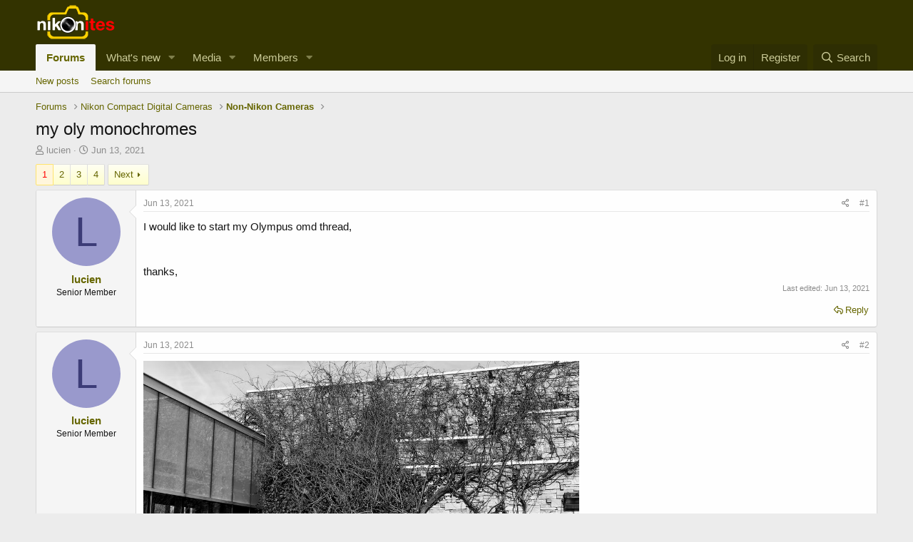

--- FILE ---
content_type: text/css; charset=utf-8
request_url: https://nikonites.com/forum/css.php?css=public%3Aeditor.less%2Cpublic%3Alightbox.less%2Cpublic%3Amessage.less%2Cpublic%3Ashare_controls.less%2Cpublic%3Aextra.less&s=2&l=1&d=1689790848&k=06b0950e7e1f5a583dd53d91d1737bb774a00aaa
body_size: 27551
content:
@charset "UTF-8";

/********* public:editor.less ********/
/***** froala.less *****/
/***** variables.less *****/
/***** mixins.less *****/
.fr-clearfix::after {
  clear: both;
  display: block;
  content: "";
  height: 0;
}
.fr-clearfix::after {
  clear: both;
  display: block;
  content: "";
  height: 0;
}
.fr-hide-by-clipping {
  position: absolute;
  width: 1px;
  height: 1px;
  padding: 0;
  margin: -1px;
  overflow: hidden;
  clip: rect(0, 0, 0, 0);
  border: 0;
}
.fr-hide-by-clipping {
  position: absolute;
  width: 1px;
  height: 1px;
  padding: 0;
  margin: -1px;
  overflow: hidden;
  clip: rect(0, 0, 0, 0);
  border: 0;
}
/***** core/element.less *****/
.fr-element,
.fr-element:focus {
  outline: 0 solid transparent;
}
.fr-view.fr-element-scroll-visible {
  overflow-x: visible !important;
}
.fr-box.fr-basic {
  border-radius: 4px;
  -moz-border-radius: 4px;
  -webkit-border-radius: 4px;
  -moz-background-clip: padding;
  -webkit-background-clip: padding-box;
  background-clip: padding-box;
}
.fr-box.fr-basic .fr-element {
  font-family: 'Segoe UI', 'Helvetica Neue', Helvetica, Roboto, Oxygen, Ubuntu, Cantarell, 'Fira Sans', 'Droid Sans', sans-serif;
  color: #141414;
  font-size: 15px;
  line-height: 1.4;
  padding: 20px;
  -webkit-box-sizing: border-box;
  -moz-box-sizing: border-box;
  box-sizing: border-box;
  overflow-x: auto;
  min-height: 60px;
  text-align: left;
}
.fr-box.fr-basic.fr-rtl .fr-element {
  text-align: right;
}
.fr-element {
  background: transparent;
  position: relative;
  z-index: 2;
  -webkit-user-select: auto;
}
.fr-element a {
  user-select: auto;
  -o-user-select: auto;
  -moz-user-select: auto;
  -khtml-user-select: auto;
  -webkit-user-select: auto;
  -ms-user-select: auto;
}
.fr-element.fr-disabled {
  user-select: none;
  -o-user-select: none;
  -moz-user-select: none;
  -khtml-user-select: none;
  -webkit-user-select: none;
  -ms-user-select: none;
}
.fr-element [contenteditable="true"] {
  outline: 0 solid transparent;
}
.fr-box a.fr-floating-btn {
  -webkit-box-shadow: 0 3px 1px -2px rgba(0, 0, 0, 0.2), 0 2px 2px 0 rgba(0, 0, 0, 0.14), 0 1px 5px 0 rgba(0, 0, 0, 0.12);
  -moz-box-shadow: 0 3px 1px -2px rgba(0, 0, 0, 0.2), 0 2px 2px 0 rgba(0, 0, 0, 0.14), 0 1px 5px 0 rgba(0, 0, 0, 0.12);
  box-shadow: 0 3px 1px -2px rgba(0, 0, 0, 0.2), 0 2px 2px 0 rgba(0, 0, 0, 0.14), 0 1px 5px 0 rgba(0, 0, 0, 0.12);
  border-radius: 100%;
  -moz-border-radius: 100%;
  -webkit-border-radius: 100%;
  -moz-background-clip: padding;
  -webkit-background-clip: padding-box;
  background-clip: padding-box;
  height: 40px;
  width: 40px;
  background: #ffffff;
  color: #333333;
  -webkit-transition: background 0.2s ease 0s color 0.2s ease 0s transform 0.2s ease 0s;
  -moz-transition: background 0.2s ease 0s color 0.2s ease 0s transform 0.2s ease 0s;
  -ms-transition: background 0.2s ease 0s color 0.2s ease 0s transform 0.2s ease 0s;
  -o-transition: background 0.2s ease 0s color 0.2s ease 0s transform 0.2s ease 0s;
  outline: none;
  left: 0;
  top: 0;
  line-height: 40px;
  -webkit-transform: scale(0);
  -moz-transform: scale(0);
  -ms-transform: scale(0);
  -o-transform: scale(0);
  text-align: center;
  display: block;
  -webkit-box-sizing: border-box;
  -moz-box-sizing: border-box;
  box-sizing: border-box;
  border: none;
}
.fr-box a.fr-floating-btn svg {
  -webkit-transition: transform 0.2s ease 0s;
  -moz-transition: transform 0.2s ease 0s;
  -ms-transition: transform 0.2s ease 0s;
  -o-transition: transform 0.2s ease 0s;
  fill: #333333;
}
.fr-box a.fr-floating-btn i,
.fr-box a.fr-floating-btn svg {
  font-size: 14px;
  line-height: 40px;
}
.fr-box a.fr-floating-btn.fr-btn + .fr-btn {
  margin-left: 10px;
}
.fr-box a.fr-floating-btn:hover {
  background: rgba(153, 153, 102, 0.15);
  cursor: pointer;
}
.fr-box a.fr-floating-btn:hover svg {
  fill: #333333;
}
.fr-box .fr-visible a.fr-floating-btn {
  -webkit-transform: scale(1);
  -moz-transform: scale(1);
  -ms-transform: scale(1);
  -o-transform: scale(1);
}
/***** core/iframe.less *****/
iframe.fr-iframe {
  width: 100%;
  border: none;
  position: relative;
  display: block;
  z-index: 2;
  -webkit-box-sizing: border-box;
  -moz-box-sizing: border-box;
  box-sizing: border-box;
}
/***** core/wrapper.less *****/
.fr-wrapper {
  position: relative;
  z-index: 1;
}
.fr-wrapper::after {
  clear: both;
  display: block;
  content: "";
  height: 0;
}
.fr-wrapper::after {
  clear: both;
  display: block;
  content: "";
  height: 0;
}
.fr-wrapper .fr-placeholder {
  position: absolute;
  font-size: 15px;
  color: rgba(20, 20, 20, 0.4);
  font-family: 'Segoe UI', 'Helvetica Neue', Helvetica, Roboto, Oxygen, Ubuntu, Cantarell, 'Fira Sans', 'Droid Sans', sans-serif;
  z-index: 1;
  display: none;
  top: 0;
  left: 0;
  right: 0;
  overflow: hidden;
}
.fr-wrapper.show-placeholder .fr-placeholder {
  display: block;
  white-space: nowrap;
  text-overflow: ellipsis;
}
.fr-wrapper ::-moz-selection {
  background: #cccc99;
  color: #141414;
}
.fr-wrapper ::selection {
  background: #cccc99;
  color: #141414;
}
.fr-box.fr-basic .fr-wrapper {
  background: transparent;
  border: solid 1px #d8d8d8;
  border-bottom-color: #141414;
  top: 0;
  left: 0;
}
.fr-box.fr-basic.fr-top .fr-wrapper {
  border-top: 0;
}
.fr-box.fr-basic.fr-bottom .fr-wrapper {
  border-bottom: 0;
  border-radius: 4px 4px 0 0;
  -moz-border-radius: 4px 4px 0 0;
  -webkit-border-radius: 4px 4px 0 0;
  -moz-background-clip: padding;
  -webkit-background-clip: padding-box;
  background-clip: padding-box;
}
@media (min-width: 992px) {
  .fr-box.fr-document {
    min-width: 21cm;
  }
  .fr-box.fr-document .fr-wrapper {
    text-align: left;
    padding: 30px;
    min-width: 21cm;
    background: #141414;
  }
  .fr-box.fr-document .fr-wrapper .fr-element {
    text-align: left;
    background: #ffffff;
    width: 21cm;
    margin: auto;
    min-height: 26cm !important;
    padding: 1cm 2cm;
    overflow: visible;
    z-index: auto;
  }
  .fr-box.fr-document .fr-wrapper .fr-element hr {
    margin-left: -2cm;
    margin-right: -2cm;
    background: #141414;
    height: 1cm;
    outline: none;
    border: none;
  }
  .fr-box.fr-document .fr-wrapper .fr-element img {
    z-index: 1;
  }
}
/***** tooltip.less *****/
.fr-tooltip {
  position: absolute;
  top: 0;
  left: 0;
  padding: 0 8px;
  border-radius: 2px;
  -moz-border-radius: 2px;
  -webkit-border-radius: 2px;
  -moz-background-clip: padding;
  -webkit-background-clip: padding-box;
  background-clip: padding-box;
  background: rgba(20, 20, 20, 0.8);
  color: #ffffff;
  font-size: 12px;
  line-height: 30px;
  font-family: 'Segoe UI', 'Helvetica Neue', Helvetica, Roboto, Oxygen, Ubuntu, Cantarell, 'Fira Sans', 'Droid Sans', sans-serif;
  -webkit-transition: opacity 0.2s ease 0s;
  -moz-transition: opacity 0.2s ease 0s;
  -ms-transition: opacity 0.2s ease 0s;
  -o-transition: opacity 0.2s ease 0s;
  -webkit-opacity: 0;
  -moz-opacity: 0;
  opacity: 0;
  -ms-filter: "progid:DXImageTransform.Microsoft.Alpha(Opacity=0)";
  left: -3000px;
  user-select: none;
  -o-user-select: none;
  -moz-user-select: none;
  -khtml-user-select: none;
  -webkit-user-select: none;
  -ms-user-select: none;
  z-index: 2147483647;
  text-rendering: optimizelegibility;
  -webkit-font-smoothing: antialiased;
  -moz-osx-font-smoothing: grayscale;
}
.fr-tooltip.fr-visible {
  -webkit-opacity: 1;
  -moz-opacity: 1;
  opacity: 1;
  -ms-filter: "progid:DXImageTransform.Microsoft.Alpha(Opacity=0)";
}
/***** ui/buttons.less *****/
.fr-toolbar .fr-btn-wrap,
.fr-popup .fr-btn-wrap,
.fr-modal .fr-btn-wrap {
  float: left;
  white-space: nowrap;
  position: relative;
}
.fr-toolbar .fr-btn-wrap.fr-hidden,
.fr-popup .fr-btn-wrap.fr-hidden,
.fr-modal .fr-btn-wrap.fr-hidden {
  display: none;
}
.fr-toolbar .fr-command.fr-btn,
.fr-popup .fr-command.fr-btn,
.fr-modal .fr-command.fr-btn {
  background: transparent;
  color: rgba(61, 61, 10, 0.85);
  -moz-outline: 0;
  outline: none;
  border: 0;
  line-height: 1;
  cursor: pointer;
  text-align: left;
  margin: 2px 1px;
  padding: 0;
  -webkit-transition: all 0.25s;
  -moz-transition: all 0.25s;
  -ms-transition: all 0.25s;
  -o-transition: all 0.25s;
  border-radius: 4px;
  -moz-border-radius: 4px;
  -webkit-border-radius: 4px;
  -moz-background-clip: padding;
  -webkit-background-clip: padding-box;
  background-clip: padding-box;
  z-index: 2;
  position: relative;
  -webkit-box-sizing: border-box;
  -moz-box-sizing: border-box;
  box-sizing: border-box;
  text-decoration: none;
  user-select: none;
  -o-user-select: none;
  -moz-user-select: none;
  -khtml-user-select: none;
  -webkit-user-select: none;
  -ms-user-select: none;
  float: left;
  height: 32px;
}
.fr-toolbar .fr-command.fr-btn.fr-dropdown.fr-options,
.fr-popup .fr-command.fr-btn.fr-dropdown.fr-options,
.fr-modal .fr-command.fr-btn.fr-dropdown.fr-options {
  border-radius: 0 4px 4px 0;
  -moz-border-radius: 0 4px 4px 0;
  -webkit-border-radius: 0 4px 4px 0;
  -moz-background-clip: padding;
  -webkit-background-clip: padding-box;
  background-clip: padding-box;
}
.fr-toolbar .fr-command.fr-btn.fr-btn-hover,
.fr-popup .fr-command.fr-btn.fr-btn-hover,
.fr-modal .fr-command.fr-btn.fr-btn-hover {
  border-radius: 4px 0 0 4px;
  -moz-border-radius: 4px 0 0 4px;
  -webkit-border-radius: 4px 0 0 4px;
  -moz-background-clip: padding;
  -webkit-background-clip: padding-box;
  background-clip: padding-box;
}
.fr-toolbar .fr-command.fr-btn::-moz-focus-inner,
.fr-popup .fr-command.fr-btn::-moz-focus-inner,
.fr-modal .fr-command.fr-btn::-moz-focus-inner {
  border: 0;
  padding: 0;
}
.fr-toolbar .fr-command.fr-btn.fr-btn-text,
.fr-popup .fr-command.fr-btn.fr-btn-text,
.fr-modal .fr-command.fr-btn.fr-btn-text {
  width: auto;
}
.fr-toolbar .fr-command.fr-btn i,
.fr-popup .fr-command.fr-btn i,
.fr-modal .fr-command.fr-btn i,
.fr-toolbar .fr-command.fr-btn svg,
.fr-popup .fr-command.fr-btn svg,
.fr-modal .fr-command.fr-btn svg {
  display: block;
  text-align: center;
  float: none;
  margin: 4px 3px;
  width: 24px;
}
.fr-toolbar .fr-command.fr-btn svg.fr-svg,
.fr-popup .fr-command.fr-btn svg.fr-svg,
.fr-modal .fr-command.fr-btn svg.fr-svg {
  height: 24px;
}
.fr-toolbar .fr-command.fr-btn svg path,
.fr-popup .fr-command.fr-btn svg path,
.fr-modal .fr-command.fr-btn svg path {
  -webkit-transition: all 0.25s;
  -moz-transition: all 0.25s;
  -ms-transition: all 0.25s;
  -o-transition: all 0.25s;
  fill: rgba(61, 61, 10, 0.85);
}
.fr-toolbar .fr-command.fr-btn span.fr-sr-only,
.fr-popup .fr-command.fr-btn span.fr-sr-only,
.fr-modal .fr-command.fr-btn span.fr-sr-only {
  position: absolute;
  width: 1px;
  height: 1px;
  padding: 0;
  margin: -1px;
  overflow: hidden;
  clip: rect(0, 0, 0, 0);
  border: 0;
}
.fr-toolbar .fr-command.fr-btn span,
.fr-popup .fr-command.fr-btn span,
.fr-modal .fr-command.fr-btn span {
  font-size: 14px;
  display: block;
  line-height: 17px;
  min-width: 26px;
  float: left;
  text-overflow: ellipsis;
  overflow: hidden;
  white-space: nowrap;
  height: 17px;
  font-weight: bold;
  padding: 0 2px;
}
.fr-toolbar .fr-command.fr-btn img,
.fr-popup .fr-command.fr-btn img,
.fr-modal .fr-command.fr-btn img {
  margin: 4px 3px;
  width: 24px;
}
.fr-toolbar .fr-command.fr-btn.fr-btn-active-popup,
.fr-popup .fr-command.fr-btn.fr-btn-active-popup,
.fr-modal .fr-command.fr-btn.fr-btn-active-popup {
  background: #ffffcc;
}
.fr-toolbar .fr-command.fr-btn.fr-dropdown.fr-selection span,
.fr-popup .fr-command.fr-btn.fr-dropdown.fr-selection span,
.fr-modal .fr-command.fr-btn.fr-dropdown.fr-selection span {
  font-weight: normal;
}
.fr-toolbar .fr-command.fr-btn.fr-dropdown i,
.fr-popup .fr-command.fr-btn.fr-dropdown i,
.fr-modal .fr-command.fr-btn.fr-dropdown i,
.fr-toolbar .fr-command.fr-btn.fr-dropdown span,
.fr-popup .fr-command.fr-btn.fr-dropdown span,
.fr-modal .fr-command.fr-btn.fr-dropdown span,
.fr-toolbar .fr-command.fr-btn.fr-dropdown img,
.fr-popup .fr-command.fr-btn.fr-dropdown img,
.fr-modal .fr-command.fr-btn.fr-dropdown img,
.fr-toolbar .fr-command.fr-btn.fr-dropdown svg,
.fr-popup .fr-command.fr-btn.fr-dropdown svg,
.fr-modal .fr-command.fr-btn.fr-dropdown svg {
  margin-left: -1px;
  margin-right: 7px;
}
.fr-toolbar .fr-command.fr-btn.fr-dropdown:after,
.fr-popup .fr-command.fr-btn.fr-dropdown:after,
.fr-modal .fr-command.fr-btn.fr-dropdown:after {
  position: absolute;
  width: 0;
  height: 0;
  border-left: 4px solid transparent;
  border-right: 4px solid transparent;
  border-top: 4px solid rgba(61, 61, 10, 0.85);
  right: 0px;
  top: 14px;
  -webkit-transition: all 0.3s;
  -moz-transition: all 0.3s;
  -ms-transition: all 0.3s;
  -o-transition: all 0.3s;
  content: "";
}
.fr-toolbar .fr-command.fr-btn.fr-dropdown.fr-active,
.fr-popup .fr-command.fr-btn.fr-dropdown.fr-active,
.fr-modal .fr-command.fr-btn.fr-dropdown.fr-active {
  fill: rgba(61, 61, 10, 0.85);
  background: #ffffcc;
  -webkit-transition: 0.25s ease;
  -moz-transition: 0.25s ease;
  -ms-transition: 0.25s ease;
  -o-transition: 0.25s ease;
}
.fr-toolbar .fr-command.fr-btn.fr-dropdown.fr-active:hover,
.fr-popup .fr-command.fr-btn.fr-dropdown.fr-active:hover,
.fr-modal .fr-command.fr-btn.fr-dropdown.fr-active:hover {
  background: rgba(153, 153, 102, 0.15);
  fill: rgba(61, 61, 10, 0.85);
}
.fr-toolbar .fr-command.fr-btn.fr-dropdown.fr-active:hover::after,
.fr-popup .fr-command.fr-btn.fr-dropdown.fr-active:hover::after,
.fr-modal .fr-command.fr-btn.fr-dropdown.fr-active:hover::after {
  border-top-color: rgba(61, 61, 10, 0.85);
}
.fr-toolbar .fr-command.fr-btn.fr-dropdown.fr-active:after,
.fr-popup .fr-command.fr-btn.fr-dropdown.fr-active:after,
.fr-modal .fr-command.fr-btn.fr-dropdown.fr-active:after {
  border-top: 0;
  border-bottom: 4px solid #141414;
}
.fr-toolbar .fr-command.fr-btn.fr-disabled,
.fr-popup .fr-command.fr-btn.fr-disabled,
.fr-modal .fr-command.fr-btn.fr-disabled {
  color: #d0d0d0;
  cursor: default;
  -webkit-opacity: 0.95;
  -moz-opacity: 0.95;
  opacity: 0.95;
  -ms-filter: "progid:DXImageTransform.Microsoft.Alpha(Opacity=0)";
}
.fr-toolbar .fr-command.fr-btn.fr-disabled::after,
.fr-popup .fr-command.fr-btn.fr-disabled::after,
.fr-modal .fr-command.fr-btn.fr-disabled::after {
  border-top-color: #d0d0d0;
}
.fr-toolbar .fr-command.fr-btn.fr-hidden,
.fr-popup .fr-command.fr-btn.fr-hidden,
.fr-modal .fr-command.fr-btn.fr-hidden {
  display: none;
}
.fr-toolbar .fr-tabs .fr-command.fr-btn,
.fr-popup .fr-tabs .fr-command.fr-btn,
.fr-modal .fr-tabs .fr-command.fr-btn {
  margin: 0;
  width: 46px;
  height: 32px;
  border-radius: 0;
  -moz-border-radius: 0;
  -webkit-border-radius: 0;
  -moz-background-clip: padding;
  -webkit-background-clip: padding-box;
  background-clip: padding-box;
}
.fr-toolbar .fr-tabs .fr-command.fr-btn:not(:hover):not(:focus).fr-active,
.fr-popup .fr-tabs .fr-command.fr-btn:not(:hover):not(:focus).fr-active,
.fr-modal .fr-tabs .fr-command.fr-btn:not(:hover):not(:focus).fr-active,
.fr-toolbar .fr-tabs .fr-command.fr-btn:not(:hover):not(:focus).fr-active-tab,
.fr-popup .fr-tabs .fr-command.fr-btn:not(:hover):not(:focus).fr-active-tab,
.fr-modal .fr-tabs .fr-command.fr-btn:not(:hover):not(:focus).fr-active-tab {
  background: #fefefe;
}
.fr-toolbar .fr-tabs .fr-command.fr-btn span,
.fr-popup .fr-tabs .fr-command.fr-btn span,
.fr-modal .fr-tabs .fr-command.fr-btn span {
  height: 27px;
}
.fr-toolbar .fr-tabs .fr-command.fr-btn img,
.fr-popup .fr-tabs .fr-command.fr-btn img,
.fr-modal .fr-tabs .fr-command.fr-btn img,
.fr-toolbar .fr-tabs .fr-command.fr-btn svg,
.fr-popup .fr-tabs .fr-command.fr-btn svg,
.fr-modal .fr-tabs .fr-command.fr-btn svg {
  margin: 4px 11px;
  width: 24px;
  height: 24px;
}
.fr-toolbar .fr-btn-grp .fr-command.fr-btn.fr-active:not(.fr-dropdown) svg path,
.fr-popup .fr-btn-grp .fr-command.fr-btn.fr-active:not(.fr-dropdown) svg path,
.fr-modal .fr-btn-grp .fr-command.fr-btn.fr-active:not(.fr-dropdown) svg path,
.fr-toolbar .fr-more-toolbar .fr-command.fr-btn.fr-active:not(.fr-dropdown) svg path,
.fr-popup .fr-more-toolbar .fr-command.fr-btn.fr-active:not(.fr-dropdown) svg path,
.fr-modal .fr-more-toolbar .fr-command.fr-btn.fr-active:not(.fr-dropdown) svg path,
.fr-toolbar .fr-buttons:not(.fr-tabs) .fr-command.fr-btn.fr-active:not(.fr-dropdown) svg path,
.fr-popup .fr-buttons:not(.fr-tabs) .fr-command.fr-btn.fr-active:not(.fr-dropdown) svg path,
.fr-modal .fr-buttons:not(.fr-tabs) .fr-command.fr-btn.fr-active:not(.fr-dropdown) svg path {
  fill: #999966;
}
.fr-toolbar.fr-disabled .fr-btn,
.fr-popup.fr-disabled .fr-btn,
.fr-modal.fr-disabled .fr-btn,
.fr-toolbar.fr-disabled .fr-btn.fr-active,
.fr-popup.fr-disabled .fr-btn.fr-active,
.fr-modal.fr-disabled .fr-btn.fr-active {
  color: #d0d0d0;
  -webkit-opacity: 0.95;
  -moz-opacity: 0.95;
  opacity: 0.95;
  -ms-filter: "progid:DXImageTransform.Microsoft.Alpha(Opacity=0)";
}
.fr-toolbar.fr-disabled .fr-btn.fr-dropdown::after,
.fr-popup.fr-disabled .fr-btn.fr-dropdown::after,
.fr-modal.fr-disabled .fr-btn.fr-dropdown::after,
.fr-toolbar.fr-disabled .fr-btn.fr-active.fr-dropdown::after,
.fr-popup.fr-disabled .fr-btn.fr-active.fr-dropdown::after,
.fr-modal.fr-disabled .fr-btn.fr-active.fr-dropdown::after {
  border-top-color: #d0d0d0;
}
.fr-toolbar.fr-rtl .fr-btn-grp.fr-float-left,
.fr-popup.fr-rtl .fr-btn-grp.fr-float-left,
.fr-modal.fr-rtl .fr-btn-grp.fr-float-left {
  float: right;
}
.fr-toolbar.fr-rtl .fr-btn-grp.fr-float-right,
.fr-popup.fr-rtl .fr-btn-grp.fr-float-right,
.fr-modal.fr-rtl .fr-btn-grp.fr-float-right {
  float: left;
}
.fr-toolbar.fr-rtl .fr-command.fr-btn,
.fr-popup.fr-rtl .fr-command.fr-btn,
.fr-modal.fr-rtl .fr-command.fr-btn,
.fr-toolbar.fr-rtl .fr-btn-wrap,
.fr-popup.fr-rtl .fr-btn-wrap,
.fr-modal.fr-rtl .fr-btn-wrap {
  float: right;
}
.fr-toolbar.fr-rtl .fr-command.fr-btn.fr-dropdown.fr-options,
.fr-popup.fr-rtl .fr-command.fr-btn.fr-dropdown.fr-options,
.fr-modal.fr-rtl .fr-command.fr-btn.fr-dropdown.fr-options,
.fr-toolbar.fr-rtl .fr-btn-wrap.fr-dropdown.fr-options,
.fr-popup.fr-rtl .fr-btn-wrap.fr-dropdown.fr-options,
.fr-modal.fr-rtl .fr-btn-wrap.fr-dropdown.fr-options {
  border-radius: 4px 0 0 4px;
  -moz-border-radius: 4px 0 0 4px;
  -webkit-border-radius: 4px 0 0 4px;
  -moz-background-clip: padding;
  -webkit-background-clip: padding-box;
  background-clip: padding-box;
}
.fr-toolbar.fr-rtl .fr-command.fr-btn.fr-btn-hover,
.fr-popup.fr-rtl .fr-command.fr-btn.fr-btn-hover,
.fr-modal.fr-rtl .fr-command.fr-btn.fr-btn-hover,
.fr-toolbar.fr-rtl .fr-btn-wrap.fr-btn-hover,
.fr-popup.fr-rtl .fr-btn-wrap.fr-btn-hover,
.fr-modal.fr-rtl .fr-btn-wrap.fr-btn-hover {
  border-radius: 0 4px 4px 0;
  -moz-border-radius: 0 4px 4px 0;
  -webkit-border-radius: 0 4px 4px 0;
  -moz-background-clip: padding;
  -webkit-background-clip: padding-box;
  background-clip: padding-box;
}
.fr-toolbar.fr-inline > .fr-command.fr-btn:not(.fr-hidden),
.fr-toolbar.fr-inline > .fr-btn-wrap:not(.fr-hidden) {
  display: -webkit-inline-flex;
  display: -ms-inline-flexbox;
  display: inline-flex;
  float: none;
}
.fr-desktop .fr-command:hover,
.fr-desktop .fr-command:focus,
.fr-desktop .fr-command.fr-btn-hover,
.fr-desktop .fr-command.fr-expanded {
  outline: 0;
  color: #141414;
}
.fr-desktop .fr-command:hover:not(.fr-table-cell),
.fr-desktop .fr-command:focus:not(.fr-table-cell),
.fr-desktop .fr-command.fr-btn-hover:not(.fr-table-cell),
.fr-desktop .fr-command.fr-expanded:not(.fr-table-cell) {
  background: rgba(153, 153, 102, 0.15);
}
.fr-desktop .fr-command:hover::after,
.fr-desktop .fr-command:focus::after,
.fr-desktop .fr-command.fr-btn-hover::after,
.fr-desktop .fr-command.fr-expanded::after {
  border-top-color: #141414;
}
.fr-desktop .fr-command.fr-selected:not(.fr-table-cell),
.fr-desktop .fr-command:active {
  color: rgba(61, 61, 10, 0.85);
  background: rgba(153, 153, 102, 0.15);
}
.fr-desktop .fr-command.fr-active:hover,
.fr-desktop .fr-command.fr-active:focus,
.fr-desktop .fr-command.fr-active.fr-btn-hover,
.fr-desktop .fr-command.fr-active.fr-expanded {
  background: rgba(153, 153, 102, 0.15);
}
.fr-desktop .fr-command.fr-active:active {
  background: #ffffcc;
}
.fr-desktop .fr-command.fr-disabled:hover,
.fr-desktop .fr-command.fr-disabled:focus,
.fr-desktop .fr-command.fr-disabled.fr-selected {
  background: transparent;
}
.fr-desktop.fr-disabled .fr-command:hover,
.fr-desktop.fr-disabled .fr-command:focus,
.fr-desktop.fr-disabled .fr-command.fr-selected {
  background: transparent;
}
.fr-toolbar.fr-mobile .fr-command.fr-blink,
.fr-popup.fr-mobile .fr-command.fr-blink {
  background: #ffffcc;
}
/***** ui/dropdown.less *****/
.fr-command.fr-btn.fr-options {
  width: 16px;
  margin-left: -5px;
}
.fr-command.fr-btn.fr-options.fr-btn-hover,
.fr-command.fr-btn.fr-options:hover,
.fr-command.fr-btn.fr-options:focus {
  border-left: solid 1px #fafafa;
  -webkit-transition: border-left 0s background-color 0.5s;
  -moz-transition: border-left 0s background-color 0.5s;
  -ms-transition: border-left 0s background-color 0.5s;
  -o-transition: border-left 0s background-color 0.5s;
}
.fr-command.fr-btn + .fr-dropdown-menu {
  background: #fefefe;
  display: inline-block;
  position: absolute;
  right: auto;
  bottom: auto;
  height: auto;
  z-index: 4;
  border-radius: 4px;
  -moz-border-radius: 4px;
  -webkit-border-radius: 4px;
  -moz-background-clip: padding;
  -webkit-background-clip: padding-box;
  background-clip: padding-box;
  -webkit-overflow-scrolling: touch;
  overflow: hidden;
  zoom: 1;
  -webkit-box-shadow: 0 3px 1px -2px rgba(0, 0, 0, 0.2), 0 2px 2px 0 rgba(0, 0, 0, 0.14), 0 1px 5px 0 rgba(0, 0, 0, 0.12);
  -moz-box-shadow: 0 3px 1px -2px rgba(0, 0, 0, 0.2), 0 2px 2px 0 rgba(0, 0, 0, 0.14), 0 1px 5px 0 rgba(0, 0, 0, 0.12);
  box-shadow: 0 3px 1px -2px rgba(0, 0, 0, 0.2), 0 2px 2px 0 rgba(0, 0, 0, 0.14), 0 1px 5px 0 rgba(0, 0, 0, 0.12);
}
.fr-command.fr-btn + .fr-dropdown-menu.test-height .fr-dropdown-wrapper {
  -webkit-transition: none;
  -moz-transition: none;
  -ms-transition: none;
  -o-transition: none;
  height: auto;
  max-height: 275px;
}
.fr-command.fr-btn + .fr-dropdown-menu .fr-dropdown-wrapper {
  padding: 0;
  margin: auto;
  display: inline-block;
  text-align: left;
  position: relative;
  -webkit-box-sizing: border-box;
  -moz-box-sizing: border-box;
  box-sizing: border-box;
  -webkit-transition: height 0.3s;
  -moz-transition: height 0.3s;
  -ms-transition: height 0.3s;
  -o-transition: height 0.3s;
  margin-top: 0;
  float: left;
  height: 0;
  margin-top: 0 !important;
}
.fr-command.fr-btn + .fr-dropdown-menu .fr-dropdown-wrapper .fr-dropdown-content {
  position: relative;
}
.fr-command.fr-btn + .fr-dropdown-menu .fr-dropdown-wrapper .fr-dropdown-content ul.fr-dropdown-list {
  list-style-type: none;
  margin: 0;
  padding: 8px 0;
  min-width: 72px;
}
.fr-command.fr-btn + .fr-dropdown-menu .fr-dropdown-wrapper .fr-dropdown-content ul.fr-dropdown-list li {
  padding: 0;
  margin: 0;
  font-size: 15px;
}
.fr-command.fr-btn + .fr-dropdown-menu .fr-dropdown-wrapper .fr-dropdown-content ul.fr-dropdown-list li a {
  padding: 0 22px;
  line-height: 200%;
  display: flex;
  cursor: pointer;
  white-space: nowrap;
  color: inherit;
  text-decoration: none;
  border-radius: 0;
  -moz-border-radius: 0;
  -webkit-border-radius: 0;
  -moz-background-clip: padding;
  -webkit-background-clip: padding-box;
  background-clip: padding-box;
}
.fr-command.fr-btn + .fr-dropdown-menu .fr-dropdown-wrapper .fr-dropdown-content ul.fr-dropdown-list li a svg {
  width: 24px;
  height: 24px;
  margin: 1px 2px;
}
.fr-command.fr-btn + .fr-dropdown-menu .fr-dropdown-wrapper .fr-dropdown-content ul.fr-dropdown-list li a svg path {
  fill: rgba(61, 61, 10, 0.85);
}
.fr-command.fr-btn + .fr-dropdown-menu .fr-dropdown-wrapper .fr-dropdown-content ul.fr-dropdown-list li a.fr-active {
  background: #ffffcc;
}
.fr-command.fr-btn + .fr-dropdown-menu .fr-dropdown-wrapper .fr-dropdown-content ul.fr-dropdown-list li a.fr-disabled {
  color: #d0d0d0;
  cursor: default;
}
.fr-command.fr-btn + .fr-dropdown-menu .fr-dropdown-wrapper .fr-dropdown-content ul.fr-dropdown-list li a .fr-shortcut {
  margin-left: 20px;
  font-weight: bold;
  -webkit-opacity: 0.75;
  -moz-opacity: 0.75;
  opacity: 0.75;
}
.fr-command.fr-btn.fr-active + .fr-dropdown-menu {
  display: inline-block;
  -webkit-box-shadow: 0 3px 1px -2px rgba(0, 0, 0, 0.2), 0 2px 2px 0 rgba(0, 0, 0, 0.14), 0 1px 5px 0 rgba(0, 0, 0, 0.12);
  -moz-box-shadow: 0 3px 1px -2px rgba(0, 0, 0, 0.2), 0 2px 2px 0 rgba(0, 0, 0, 0.14), 0 1px 5px 0 rgba(0, 0, 0, 0.12);
  box-shadow: 0 3px 1px -2px rgba(0, 0, 0, 0.2), 0 2px 2px 0 rgba(0, 0, 0, 0.14), 0 1px 5px 0 rgba(0, 0, 0, 0.12);
}
.fr-bottom > .fr-command.fr-btn + .fr-dropdown-menu {
  border-radius: 2px 2px 0 0;
  -moz-border-radius: 2px 2px 0 0;
  -webkit-border-radius: 2px 2px 0 0;
  -moz-background-clip: padding;
  -webkit-background-clip: padding-box;
  background-clip: padding-box;
}
.fr-toolbar.fr-rtl .fr-dropdown-wrapper,
.fr-popup.fr-rtl .fr-dropdown-wrapper {
  text-align: right !important;
}
/***** ui/modal.less *****/
body.fr-prevent-scroll {
  overflow: hidden;
}
body.fr-prevent-scroll.fr-mobile {
  position: fixed;
  -webkit-overflow-scrolling: touch;
}
.fr-modal {
  color: #141414;
  font-family: 'Segoe UI', 'Helvetica Neue', Helvetica, Roboto, Oxygen, Ubuntu, Cantarell, 'Fira Sans', 'Droid Sans', sans-serif;
  position: fixed;
  overflow-x: auto;
  overflow-y: scroll;
  top: 0;
  left: 0;
  bottom: 0;
  right: 0;
  width: 100%;
  z-index: 2147483640;
  text-rendering: optimizelegibility;
  -webkit-font-smoothing: antialiased;
  -moz-osx-font-smoothing: grayscale;
  text-align: center;
  line-height: 1.2;
}
.fr-modal.fr-middle .fr-modal-wrapper {
  margin-top: 0;
  margin-bottom: 0;
  margin-left: auto;
  margin-right: auto;
  top: 50%;
  left: 50%;
  -webkit-transform: translate(-50%, -50%);
  -moz-transform: translate(-50%, -50%);
  -ms-transform: translate(-50%, -50%);
  -o-transform: translate(-50%, -50%);
  position: absolute;
}
.fr-modal .fr-modal-wrapper {
  border-radius: 10px;
  -moz-border-radius: 10px;
  -webkit-border-radius: 10px;
  -moz-background-clip: padding;
  -webkit-background-clip: padding-box;
  background-clip: padding-box;
  margin: 20px auto;
  display: inline-block;
  background: #ffffff;
  min-width: 300px;
  -webkit-box-shadow: 0 3px 5px -1px rgba(0, 0, 0, 0.2), 0 6px 10px 0 rgba(0, 0, 0, 0.14), 0 1px 18px 0 rgba(0, 0, 0, 0.12);
  -moz-box-shadow: 0 3px 5px -1px rgba(0, 0, 0, 0.2), 0 6px 10px 0 rgba(0, 0, 0, 0.14), 0 1px 18px 0 rgba(0, 0, 0, 0.12);
  box-shadow: 0 3px 5px -1px rgba(0, 0, 0, 0.2), 0 6px 10px 0 rgba(0, 0, 0, 0.14), 0 1px 18px 0 rgba(0, 0, 0, 0.12);
  border: 0;
  overflow: hidden;
  width: 90%;
  position: relative;
}
@media (min-width: 768px) and (max-width: 991px) {
  .fr-modal .fr-modal-wrapper {
    margin: 30px auto;
    width: 70%;
  }
}
@media (min-width: 992px) {
  .fr-modal .fr-modal-wrapper {
    margin: 50px auto;
    width: 960px;
  }
}
.fr-modal .fr-modal-wrapper .fr-modal-head {
  background: #ffffff;
  overflow: hidden;
  position: absolute;
  width: 100%;
  min-height: 42px;
  z-index: 3;
  border-bottom: solid #141414 1px;
  -webkit-transition: all 0.2s ease 0s;
  -moz-transition: all 0.2s ease 0s;
  -ms-transition: all 0.2s ease 0s;
  -o-transition: all 0.2s ease 0s;
}
.fr-modal .fr-modal-wrapper .fr-modal-head .fr-modal-head-line {
  height: 56px;
  padding: 0 10px;
}
.fr-modal .fr-modal-wrapper .fr-modal-head .fr-modal-close {
  margin: 10px;
  position: absolute;
  top: 0;
  right: 0;
}
.fr-modal .fr-modal-wrapper .fr-modal-head h4 {
  font-size: 20px;
  padding: 19px 10px;
  margin: 0;
  font-weight: 400;
  line-height: 18px;
  display: inline-block;
  float: left;
}
.fr-modal .fr-modal-wrapper div.fr-modal-body {
  height: 100%;
  min-height: 150px;
  overflow-y: auto;
  padding-bottom: 20px;
}
.fr-modal .fr-modal-wrapper div.fr-modal-body:focus {
  outline: 0;
}
.fr-modal .fr-modal-wrapper div.fr-modal-body button.fr-command {
  height: 36px;
  line-height: 1;
  color: #999966;
  padding: 10px;
  cursor: pointer;
  text-decoration: none;
  border: none;
  background: none;
  font-size: 16px;
  outline: none;
  -webkit-transition: background 0.2s ease 0s;
  -moz-transition: background 0.2s ease 0s;
  -ms-transition: background 0.2s ease 0s;
  -o-transition: background 0.2s ease 0s;
  border-radius: 2px;
  -moz-border-radius: 2px;
  -webkit-border-radius: 2px;
  -moz-background-clip: padding;
  -webkit-background-clip: padding-box;
  background-clip: padding-box;
}
.fr-modal .fr-modal-wrapper div.fr-modal-body button.fr-command + button {
  margin-left: 24px;
}
.fr-modal .fr-modal-wrapper div.fr-modal-body button.fr-command:hover,
.fr-modal .fr-modal-wrapper div.fr-modal-body button.fr-command:focus {
  background: rgba(153, 153, 102, 0.15);
  color: #999966;
}
.fr-modal .fr-modal-wrapper div.fr-modal-body button.fr-command:active {
  background: #ffffcc;
  color: #999966;
}
.fr-modal .fr-modal-wrapper div.fr-modal-body button::-moz-focus-inner {
  border: 0;
}
.fr-desktop .fr-modal-wrapper .fr-modal-head i:hover {
  background: #f5f5f5;
}
.fr-overlay {
  position: fixed;
  top: 0;
  bottom: 0;
  left: 0;
  right: 0;
  background: #000000;
  -webkit-opacity: 0.5;
  -moz-opacity: 0.5;
  opacity: 0.5;
  -ms-filter: "progid:DXImageTransform.Microsoft.Alpha(Opacity=0)";
  z-index: 2147483639;
}
ol.decimal_type {
  counter-reset: item;
}
ol.decimal_type > li {
  display: block;
}
ol.decimal_type > li:before {
  content: counters(item, ".") ". ";
  counter-increment: item;
}
/***** ui/popup.less *****/
.fr-popup {
  position: absolute;
  display: none;
  color: #141414;
  background: #fefefe;
  -webkit-box-shadow: 0 3px 5px -1px rgba(0, 0, 0, 0.2), 0 6px 10px 0 rgba(0, 0, 0, 0.14), 0 1px 18px 0 rgba(0, 0, 0, 0.12);
  -moz-box-shadow: 0 3px 5px -1px rgba(0, 0, 0, 0.2), 0 6px 10px 0 rgba(0, 0, 0, 0.14), 0 1px 18px 0 rgba(0, 0, 0, 0.12);
  box-shadow: 0 3px 5px -1px rgba(0, 0, 0, 0.2), 0 6px 10px 0 rgba(0, 0, 0, 0.14), 0 1px 18px 0 rgba(0, 0, 0, 0.12);
  font-family: 'Segoe UI', 'Helvetica Neue', Helvetica, Roboto, Oxygen, Ubuntu, Cantarell, 'Fira Sans', 'Droid Sans', sans-serif;
  -webkit-box-sizing: border-box;
  -moz-box-sizing: border-box;
  box-sizing: border-box;
  user-select: none;
  -o-user-select: none;
  -moz-user-select: none;
  -khtml-user-select: none;
  -webkit-user-select: none;
  -ms-user-select: none;
  margin-top: 10px;
  z-index: 2147483635;
  text-align: left;
  border-radius: 6px;
  -moz-border-radius: 6px;
  -webkit-border-radius: 6px;
  -moz-background-clip: padding;
  -webkit-background-clip: padding-box;
  background-clip: padding-box;
  text-rendering: optimizelegibility;
  -webkit-font-smoothing: antialiased;
  -moz-osx-font-smoothing: grayscale;
  line-height: 1.2;
}
.fr-popup .fr-icon {
  text-align: center;
  vertical-align: middle;
  font-size: 20px;
  line-height: 1;
  cursor: pointer;
  font-weight: 400;
  box-sizing: content-box;
  padding: 6px;
}
.fr-popup .fr-icon-container {
  padding: 20px;
  max-height: 200px;
  overflow: auto;
  -webkit-box-sizing: border-box;
  -moz-box-sizing: border-box;
  box-sizing: border-box;
}
@supports not (-ms-high-contrast: none) {
  .fr-popup .fr-icon-container {
    grid-template-columns: repeat(auto-fill, minmax(36px, 36px));
    display: grid;
  }
}
@media (min-width: 768px) {
  .fr-popup .fr-icon-container {
    min-width: 276px;
  }
}
@media screen and (-ms-high-contrast: active), (-ms-high-contrast: none) {
  .fr-popup .fr-icon-container {
    display: inline-flex;
    -ms-flex-flow: row wrap;
  }
}
@media screen and (-ms-high-contrast: active) and (max-width: 768px), (-ms-high-contrast: none) and (max-width: 768px) {
  .fr-popup .fr-icon-container {
    width: 236px;
  }
}
.fr-popup .fr-input-focus {
  background: #f5f5f5;
}
.fr-popup.fr-above {
  margin-top: -10px;
  border-top: 0;
}
.fr-popup.fr-active {
  display: block;
}
.fr-popup.fr-hidden {
  display: none !important;
}
.fr-popup.fr-empty {
  display: none !important;
}
.fr-popup .fr-hs {
  display: block !important;
}
.fr-popup .fr-hs.fr-hidden {
  display: none !important;
}
.fr-popup .fr-input-line {
  position: relative;
  padding: 15px 0;
}
.fr-popup .fr-input-line input[type="text"],
.fr-popup .fr-input-line input[type="number"],
.fr-popup .fr-input-line textarea {
  width: 100%;
  margin-bottom: 1px;
  border-radius: 2px;
  -moz-border-radius: 2px;
  -webkit-border-radius: 2px;
  -moz-background-clip: padding;
  -webkit-background-clip: padding-box;
  background-clip: padding-box;
  border: solid 1px #999999;
  color: #141414;
  font-size: 14px;
  background: #fefefe;
  position: relative;
  z-index: 2;
  padding: 4px 12px;
  -webkit-box-sizing: border-box;
  -moz-box-sizing: border-box;
  box-sizing: border-box;
  -webkit-transition: border 0.25s padding 0.25s;
  -moz-transition: border 0.25s padding 0.25s;
  -ms-transition: border 0.25s padding 0.25s;
  -o-transition: border 0.25s padding 0.25s;
}
.fr-popup .fr-input-line input[type="text"]:hover,
.fr-popup .fr-input-line input[type="number"]:hover,
.fr-popup .fr-input-line textarea:hover {
  border: solid 1px #515151;
}
.fr-popup .fr-input-line input[type="text"]:focus,
.fr-popup .fr-input-line input[type="number"]:focus,
.fr-popup .fr-input-line textarea:focus {
  border: solid 2px #999966;
  padding: 3px 11px;
}
.fr-popup .fr-input-line input[type="text"],
.fr-popup .fr-input-line input[type="number"] {
  height: 46px;
}
.fr-popup .fr-input-line input + label,
.fr-popup .fr-input-line textarea + label {
  position: absolute;
  top: 29px;
  left: 12px;
  font-size: 14px;
  color: grey;
  -webkit-transition: all 0.25s ease;
  -moz-transition: all 0.25s ease;
  -ms-transition: all 0.25s ease;
  -o-transition: all 0.25s ease;
  z-index: 3;
  display: block;
  background: #fefefe;
  padding: 0;
  cursor: text;
}
.fr-popup .fr-input-line input.fr-not-empty + label,
.fr-popup .fr-input-line textarea.fr-not-empty + label {
  color: #808080;
  width: auto;
  left: 4px;
  padding: 0 4px;
  font-size: 11px;
  top: 9px;
}
.fr-popup input,
.fr-popup textarea {
  user-select: text;
  -o-user-select: text;
  -moz-user-select: text;
  -khtml-user-select: text;
  -webkit-user-select: text;
  -ms-user-select: text;
  border-radius: 0;
  -moz-border-radius: 0;
  -webkit-border-radius: 0;
  -moz-background-clip: padding;
  -webkit-background-clip: padding-box;
  background-clip: padding-box;
  outline: none;
}
.fr-popup textarea {
  resize: none,;
}
.fr-popup .fr-buttons {
  white-space: nowrap;
  line-height: 0;
}
.fr-popup .fr-buttons .fr-btn {
  margin-left: 2px;
  margin-right: 2px;
  display: inline-block;
  float: none;
}
.fr-popup .fr-buttons .fr-btn i {
  float: left;
}
.fr-popup .fr-buttons .fr-separator {
  display: inline-block;
  float: none;
}
.fr-popup .fr-buttons.fr-tabs {
  border-radius: 6px 6px 0 0;
  -moz-border-radius: 6px 6px 0 0;
  -webkit-border-radius: 6px 6px 0 0;
  -moz-background-clip: padding;
  -webkit-background-clip: padding-box;
  background-clip: padding-box;
  background-color: #fefedb;
  overflow: hidden;
}
@media (max-width: 768px) {
  .fr-popup .fr-buttons.fr-tabs.fr-tabs-scroll {
    overflow: scroll;
    overflow-y: hidden;
    width: 276px;
  }
}
.fr-popup .fr-buttons:not(.fr-tabs) {
  padding: 5px;
}
.fr-popup .fr-layer {
  border-radius: 6px;
  -moz-border-radius: 6px;
  -webkit-border-radius: 6px;
  -moz-background-clip: padding;
  -webkit-background-clip: padding-box;
  background-clip: padding-box;
  width: 195px;
  -webkit-box-sizing: border-box;
  -moz-box-sizing: border-box;
  box-sizing: border-box;
  margin: 10px;
  display: none;
}
@media (min-width: 768px) {
  .fr-popup .fr-layer {
    width: 260px;
  }
}
.fr-popup .fr-layer.fr-active {
  display: inline-block;
}
.fr-popup .fr-action-buttons {
  z-index: 7;
  height: 36px;
  text-align: right;
}
.fr-popup .fr-action-buttons button.fr-command {
  height: 36px;
  line-height: 1;
  color: #999966;
  padding: 10px;
  cursor: pointer;
  text-decoration: none;
  border: none;
  background: none;
  font-size: 16px;
  outline: none;
  -webkit-transition: background 0.2s ease 0s;
  -moz-transition: background 0.2s ease 0s;
  -ms-transition: background 0.2s ease 0s;
  -o-transition: background 0.2s ease 0s;
  border-radius: 2px;
  -moz-border-radius: 2px;
  -webkit-border-radius: 2px;
  -moz-background-clip: padding;
  -webkit-background-clip: padding-box;
  background-clip: padding-box;
}
.fr-popup .fr-action-buttons button.fr-command + button {
  margin-left: 24px;
}
.fr-popup .fr-action-buttons button.fr-command:hover,
.fr-popup .fr-action-buttons button.fr-command:focus {
  background: rgba(153, 153, 102, 0.15);
  color: #999966;
}
.fr-popup .fr-action-buttons button.fr-command:active {
  background: #ffffcc;
  color: #999966;
}
.fr-popup .fr-action-buttons button::-moz-focus-inner {
  border: 0;
}
.fr-popup .fr-checkbox {
  position: relative;
  display: inline-block;
  width: 18px;
  height: 18px;
  padding: 10px;
  border-radius: 100%;
  line-height: 1;
  -webkit-box-sizing: content-box;
  -moz-box-sizing: content-box;
  box-sizing: content-box;
  vertical-align: middle;
}
.fr-popup .fr-checkbox svg {
  margin-left: 2px;
  margin-top: 2px;
  display: none;
  width: 10px;
  height: 10px;
}
.fr-popup .fr-checkbox span {
  border-radius: 2px;
  -moz-border-radius: 2px;
  -webkit-border-radius: 2px;
  -moz-background-clip: padding;
  -webkit-background-clip: padding-box;
  background-clip: padding-box;
  width: 18px;
  height: 18px;
  display: inline-block;
  position: relative;
  z-index: 1;
  -webkit-box-sizing: border-box;
  -moz-box-sizing: border-box;
  box-sizing: border-box;
  -webkit-transition: background 0.2s ease 0s border-color 0.2s ease 0s;
  -moz-transition: background 0.2s ease 0s border-color 0.2s ease 0s;
  -ms-transition: background 0.2s ease 0s border-color 0.2s ease 0s;
  -o-transition: background 0.2s ease 0s border-color 0.2s ease 0s;
}
.fr-popup .fr-checkbox input {
  position: absolute;
  z-index: 2;
  -webkit-opacity: 0;
  -moz-opacity: 0;
  opacity: 0;
  -ms-filter: "progid:DXImageTransform.Microsoft.Alpha(Opacity=0)";
  border: 0 none;
  cursor: pointer;
  height: 18px;
  margin: 0;
  padding: 0;
  width: 18px;
  top: 7px;
  left: 7px;
}
.fr-popup .fr-checkbox input:not(:checked) + span {
  border: solid 2px #999999;
}
.fr-popup .fr-checkbox input:not(:checked):active + span {
  background-color: #fefedb;
}
.fr-popup .fr-checkbox input:not(:checked):focus + span,
.fr-popup .fr-checkbox input:not(:checked):hover + span {
  border-color: #515151;
}
.fr-popup .fr-checkbox input:checked + span {
  background: #999966;
  border: solid 2px #999966;
}
.fr-popup .fr-checkbox input:checked + span svg {
  display: block;
}
.fr-popup .fr-checkbox input:checked:active + span {
  background-color: #ecf5ff;
}
.fr-popup .fr-checkbox input:checked:focus + span,
.fr-popup .fr-checkbox input:checked:hover + span {
  -webkit-opacity: 0.8;
  -moz-opacity: 0.8;
  opacity: 0.8;
  -ms-filter: "progid:DXImageTransform.Microsoft.Alpha(Opacity=0)";
}
.fr-popup .fr-checkbox-line {
  font-size: 14px;
  line-height: 1.4px;
  margin-top: 10px;
}
.fr-popup .fr-checkbox-line label {
  cursor: pointer;
  margin: 0 5px;
  vertical-align: middle;
}
.fr-popup.fr-rtl {
  direction: rtl;
  text-align: right;
}
.fr-popup.fr-rtl .fr-action-buttons {
  text-align: left;
}
.fr-popup.fr-rtl .fr-input-line input + label,
.fr-popup.fr-rtl .fr-input-line textarea + label {
  left: auto;
  right: 0;
}
.fr-popup.fr-rtl .fr-buttons .fr-separator.fr-vs {
  float: right;
}
/***** ui/text_edit.less *****/
.fr-text-edit-layer {
  width: 250px;
  -webkit-box-sizing: border-box;
  -moz-box-sizing: border-box;
  box-sizing: border-box;
  display: block !important;
}
/***** ui/toolbar.less *****/
.fr-toolbar {
  color: #141414;
  background: #fefefe;
  position: relative;
  font-family: 'Segoe UI', 'Helvetica Neue', Helvetica, Roboto, Oxygen, Ubuntu, Cantarell, 'Fira Sans', 'Droid Sans', sans-serif;
  -webkit-box-sizing: border-box;
  -moz-box-sizing: border-box;
  box-sizing: border-box;
  user-select: none;
  -o-user-select: none;
  -moz-user-select: none;
  -khtml-user-select: none;
  -webkit-user-select: none;
  -ms-user-select: none;
  border-radius: 2px;
  -moz-border-radius: 2px;
  -webkit-border-radius: 2px;
  -moz-background-clip: padding;
  -webkit-background-clip: padding-box;
  background-clip: padding-box;
  text-align: left;
  border: solid 1px #d8d8d8;
  text-rendering: optimizelegibility;
  -webkit-font-smoothing: antialiased;
  -moz-osx-font-smoothing: grayscale;
  line-height: 1.2;
  padding-bottom: 0;
  -webkit-transition: padding-bottom 0.25s;
  -moz-transition: padding-bottom 0.25s;
  -ms-transition: padding-bottom 0.25s;
  -o-transition: padding-bottom 0.25s;
}
.fr-toolbar::after {
  clear: both;
  display: block;
  content: "";
  height: 0;
}
.fr-toolbar::after {
  clear: both;
  display: block;
  content: "";
  height: 0;
}
.fr-toolbar::after {
  height: 0;
}
.fr-toolbar .fr-newline {
  clear: both;
  display: block;
  content: "";
  margin-left: 9px;
  margin-right: 9px;
  background: #141414;
  height: 1px;
  -webkit-transition: height 0.25s;
  -moz-transition: height 0.25s;
  -ms-transition: height 0.25s;
  -o-transition: height 0.25s;
}
.fr-toolbar.fr-toolbar-open .fr-newline {
  height: 0;
}
.fr-toolbar .fr-float-right {
  float: right;
}
.fr-toolbar .fr-float-left {
  float: left;
}
.fr-toolbar .fr-more-toolbar {
  float: left;
  border-radius: 0;
  -moz-border-radius: 0;
  -webkit-border-radius: 0;
  -moz-background-clip: padding;
  -webkit-background-clip: padding-box;
  background-clip: padding-box;
  background-color: #fefedb;
  -webkit-transition: height 0.25s;
  -moz-transition: height 0.25s;
  -ms-transition: height 0.25s;
  -o-transition: height 0.25s;
  height: 0;
  overflow: hidden;
  -webkit-box-sizing: border-box;
  -moz-box-sizing: border-box;
  box-sizing: border-box;
  width: 100%;
}
.fr-toolbar .fr-more-toolbar.fr-expanded {
  height: 36px;
}
.fr-toolbar .fr-more-toolbar.fr-overflow-visible {
  overflow: visible;
}
.fr-toolbar .fr-more-toolbar > .fr-command.fr-btn {
  margin-left: 2px;
  margin-right: 2px;
}
.fr-toolbar .fr-btn-grp {
  display: inline-block;
  margin: 0 17px 0 12px;
}
@media (max-width: 768px) {
  .fr-toolbar .fr-btn-grp {
    margin: 0 7px 0 6px;
  }
}
.fr-toolbar .fr-command.fr-btn.fr-open {
  margin-top: 10px;
  margin-bottom: -1px;
  border-radius: 4px 4px 0 0;
  -moz-border-radius: 4px 4px 0 0;
  -webkit-border-radius: 4px 4px 0 0;
  -moz-background-clip: padding;
  -webkit-background-clip: padding-box;
  background-clip: padding-box;
}
.fr-toolbar .fr-command.fr-btn.fr-open:not(:hover):not(:focus):not(:active) {
  background: #fefedb;
}
.fr-toolbar.fr-rtl {
  text-align: right;
}
.fr-toolbar.fr-inline {
  display: none;
  -webkit-box-shadow: 0 3px 5px -1px rgba(0, 0, 0, 0.2), 0 6px 10px 0 rgba(0, 0, 0, 0.14), 0 1px 18px 0 rgba(0, 0, 0, 0.12);
  -moz-box-shadow: 0 3px 5px -1px rgba(0, 0, 0, 0.2), 0 6px 10px 0 rgba(0, 0, 0, 0.14), 0 1px 18px 0 rgba(0, 0, 0, 0.12);
  box-shadow: 0 3px 5px -1px rgba(0, 0, 0, 0.2), 0 6px 10px 0 rgba(0, 0, 0, 0.14), 0 1px 18px 0 rgba(0, 0, 0, 0.12);
  border: 0;
  white-space: nowrap;
  position: absolute;
  margin-top: 5px;
  z-index: 2147483630;
}
.fr-toolbar.fr-inline.fr-above {
  margin-top: -10px;
  border-top: 0;
}
.fr-toolbar.fr-inline .fr-newline {
  height: 0;
}
.fr-toolbar.fr-inline .fr-more-toolbar {
  position: absolute !important;
}
.fr-toolbar.fr-inline .fr-more-toolbar.fr-expanded {
  position: relative !important;
}
.fr-toolbar.fr-top {
  top: 0;
  border-bottom: 0;
  border-radius: 4px 4px 0 0;
  -moz-border-radius: 4px 4px 0 0;
  -webkit-border-radius: 4px 4px 0 0;
  -moz-background-clip: padding;
  -webkit-background-clip: padding-box;
  background-clip: padding-box;
}
.fr-toolbar.fr-bottom {
  bottom: 0;
  border-top: 0;
  padding-bottom: 0;
  border-radius: 0 0 4px 4px;
  -moz-border-radius: 0 0 4px 4px;
  -webkit-border-radius: 0 0 4px 4px;
  -moz-background-clip: padding;
  -webkit-background-clip: padding-box;
  background-clip: padding-box;
}
.fr-toolbar.fr-bottom .fr-newline {
  padding-top: 0;
  -webkit-transition: padding-top 0.25s;
  -moz-transition: padding-top 0.25s;
  -ms-transition: padding-top 0.25s;
  -o-transition: padding-top 0.25s;
}
.fr-toolbar.fr-bottom.fr-toolbar-open .fr-newline {
  padding-top: 36px;
  background: #ffffff;
}
.fr-toolbar.fr-bottom .fr-command.fr-btn.fr-open {
  margin-top: -1px;
  margin-bottom: 10px;
  border-radius: 0 0 4px 4px;
  -moz-border-radius: 0 0 4px 4px;
  -webkit-border-radius: 0 0 4px 4px;
  -moz-background-clip: padding;
  -webkit-background-clip: padding-box;
  background-clip: padding-box;
}
.fr-toolbar.fr-sticky-on {
  border-radius: 0;
  -moz-border-radius: 0;
  -webkit-border-radius: 0;
  -moz-background-clip: padding;
  -webkit-background-clip: padding-box;
  background-clip: padding-box;
}
.fr-separator {
  background: #ebebeb;
  display: block;
  vertical-align: top;
  float: left;
}
.fr-separator + .fr-separator {
  display: none;
}
.fr-separator.fr-vs {
  height: 28px;
  width: 1px;
  margin: 8px 4px;
}
.fr-separator.fr-hs {
  clear: both;
  width: calc(100% - (2 * 2px));
  margin: 0 2px;
  height: 1px;
}
.fr-separator.fr-hidden {
  display: none !important;
}
.fr-rtl .fr-separator {
  float: right;
}
.fr-toolbar.fr-inline .fr-separator.fr-hs {
  float: none;
}
.fr-toolbar.fr-inline .fr-separator.fr-vs {
  float: none;
  display: inline-block;
}
.fr-second-toolbar {
  border: solid 1px #d8d8d8;
  border-top: 0;
  background: transparent;
  line-height: 1.4;
  border-radius: 0 0 4px 4px;
  -moz-border-radius: 0 0 4px 4px;
  -webkit-border-radius: 0 0 4px 4px;
  -moz-background-clip: padding;
  -webkit-background-clip: padding-box;
  background-clip: padding-box;
}
.fr-second-toolbar::after {
  clear: both;
  display: block;
  content: "";
  height: 0;
}
.fr-second-toolbar::after {
  clear: both;
  display: block;
  content: "";
  height: 0;
}
.fr-second-toolbar:empty {
  min-height: calc(10px);
  position: relative;
  margin-top: calc(-1px);
  z-index: 2;
}
#fr-logo {
  float: left;
  outline: none;
}
#fr-logo > span {
  display: inline-block;
  float: left;
  font-family: sans-serif;
  padding: 11px 5px 10px 15px;
  font-size: 12px;
  font-weight: 500;
  color: #b1b2b7;
  -webkit-transition: color 0.3s;
  -moz-transition: color 0.3s;
  -ms-transition: color 0.3s;
  -o-transition: color 0.3s;
}
#fr-logo > svg {
  height: 20px;
  width: 47px;
  margin: 7px 0;
  cursor: pointer;
}
#fr-logo > svg * {
  -webkit-transition: fill 0.3s;
  -moz-transition: fill 0.3s;
  -ms-transition: fill 0.3s;
  -o-transition: fill 0.3s;
}
#fr-logo:hover > span,
#fr-logo:focus > span {
  color: #999966;
}
#fr-logo:hover > svg .fr-logo,
#fr-logo:focus > svg .fr-logo {
  fill: #999966;
}
/***** helpers.less *****/
.fr-visibility-helper {
  display: none;
  margin-left: 0 !important;
}
@media (min-width: 768px) {
  .fr-visibility-helper {
    margin-left: 1px !important;
  }
}
@media (min-width: 992px) {
  .fr-visibility-helper {
    margin-left: 2px !important;
  }
}
@media (min-width: 1200px) {
  .fr-visibility-helper {
    margin-left: 3px !important;
  }
}
.fr-opacity-0 {
  -webkit-opacity: 0;
  -moz-opacity: 0;
  opacity: 0;
  -ms-filter: "progid:DXImageTransform.Microsoft.Alpha(Opacity=0)";
}
.fr-box {
  position: relative;
}
/**
 * Postion sticky hacks.
 */
.fr-sticky {
  position: -webkit-sticky;
  position: -moz-sticky;
  position: -ms-sticky;
  position: -o-sticky;
  position: sticky;
}
.fr-sticky-off {
  position: relative;
}
.fr-sticky-on {
  position: fixed;
  z-index: 10;
}
.fr-sticky-on.fr-sticky-ios {
  position: absolute;
  left: 0;
  right: 0;
  width: auto !important;
}
.fr-sticky-dummy {
  display: none;
}
.fr-sticky-on + .fr-sticky-dummy,
.fr-sticky-box > .fr-sticky-dummy {
  display: block;
}
span.fr-sr-only {
  position: absolute;
  width: 1px;
  height: 1px;
  padding: 0;
  margin: -1px;
  overflow: hidden;
  clip: rect(0, 0, 0, 0);
  border: 0;
}
.fr-view .fr-highlight-change,
.fr-highlight-change > img,
.fr-highlight-change > .fr-video > video,
.fr-highlight-change > .fr-video > embed,
.fr-highlight-change > .fr-video > iframe,
.fr-highlight-change > .fr-embedly > .embedly-card > .embedly-card-hug > iframe,
.fr-highlight-change > p,
.fr-view .fr-highlight-change > span:not(.fr-tracking-deleted) {
  background-color: #f3eec3;
  opacity: 0.5;
}
.fr-highlight-change.fr-highlight-change > table td,
.fr-highlight-change.fr-highlight-change > hr {
  border-color: #f3eec3;
}
.fr-tracking-deleted.fr-tracking-deleted > table td,
.fr-tracking-deleted.fr-tracking-deleted > hr {
  border-color: #dc3545;
}
.fr-tracking-deleted img,
.fr-tracking-deleted > .fr-video > video,
.fr-tracking-deleted > .fr-video > iframe,
.fr-tracking-deleted > .fr-embedly > .embedly-card > .embedly-card-hug > iframe {
  opacity: 0.5;
  background-color: #dc3545;
}
.fr-view .fr-tracking-deleted {
  background-color: #dc3545;
  text-decoration: line-through;
  pointer-events: none;
  user-select: none;
  opacity: 1;
}
.fr-highlight-change > .fr-video > iframe,
.fr-tracking-deleted > .fr-video > iframe,
.fr-highlight-change > .fr-video > video,
.fr-tracking-deleted > .fr-video > video,
.fr-highlight-change > .fr-video > embed,
.fr-highlight-change > .fr-embedly > .embedly-card > .embedly-card-hug > iframe,
.fr-tracking-deleted > .fr-embedly > .embedly-card > .embedly-card-hug > iframe {
  padding: 10px !important;
}
.fr-tracking-deleted img,
.fr-highlight-change img {
  border: 2px solid #f3eec3;
}
.fr-highlight-change #isPasted *:not(table):not(tbody):not(tr):not(td) {
  opacity: 0.5;
  background-color: #f3eec3;
}
.fr-highlight-change #isPasted > table td {
  opacity: 0.5;
  border-color: #f3eec3;
}
.fr-track-hide {
  display: none;
}
.fr-track-hide-mobile {
  width: 0;
  height: 0;
  overflow: hidden;
  position: absolute;
}
.fr-ios-mobile-disable-select {
  -webkit-touch-callout: none;
  -webkit-user-select: none;
  user-select: none;
}
.fr-bottom-extended {
  flex-wrap: wrap;
  display: flex;
  box-sizing: border-box;
}
.position-relative {
  position: relative !important;
}
/***** plugins/colors.less *****/
.fr-popup .fr-layer.fr-color-hex-layer {
  margin: 0;
  padding: 20px;
  padding-top: 0;
  float: left;
}
.fr-popup .fr-layer.fr-color-hex-layer .fr-input-line {
  float: left;
  width: calc(100% - 50px);
  padding: 15px 0 0;
}
.fr-popup .fr-layer.fr-color-hex-layer .fr-action-buttons {
  float: right;
  width: 30px;
  height: 32px;
  padding: 17px 0 0;
  margin: 0;
}
.fr-popup .fr-layer.fr-color-hex-layer .fr-action-buttons button.fr-command {
  border-radius: 2px;
  -moz-border-radius: 2px;
  -webkit-border-radius: 2px;
  -moz-background-clip: padding;
  -webkit-background-clip: padding-box;
  background-clip: padding-box;
  font-size: 13px;
  height: 32px;
  width: 30px;
}
.fr-popup .fr-separator + .fr-colors-tabs {
  margin-left: 2px;
  margin-right: 2px;
}
.fr-popup .fr-color-set {
  line-height: 0;
  display: none;
}
.fr-popup .fr-color-set.fr-selected-set {
  display: block;
  padding: 20px;
  padding-bottom: 0;
}
.fr-popup .fr-color-set > span {
  display: inline-block;
  width: 32px;
  height: 32px;
  position: relative;
  z-index: 1;
}
.fr-popup .fr-color-set > span > i,
.fr-popup .fr-color-set > span > svg {
  text-align: center;
  line-height: 32px;
  height: 24px;
  width: 24px;
  margin: 4px;
  font-size: 13px;
  position: absolute;
  bottom: 0;
  cursor: default;
  left: 0;
}
.fr-popup .fr-color-set > span > i path,
.fr-popup .fr-color-set > span > svg path {
  fill: #141414;
}
.fr-popup .fr-color-set > span .fr-selected-color {
  color: #ffffff;
  font-family: FontAwesome;
  font-size: 13px;
  font-weight: 400;
  line-height: 32px;
  position: absolute;
  top: 0;
  bottom: 0;
  right: 0;
  left: 0;
  text-align: center;
  cursor: default;
}
.fr-popup .fr-color-set > span:hover,
.fr-popup .fr-color-set > span:focus {
  outline: 1px solid #141414;
  z-index: 2;
}
.fr-rtl .fr-popup .fr-colors-tabs .fr-colors-tab.fr-selected-tab[data-param1="text"] ~ [data-param1="background"]::after {
  -webkit-transform: translate3d(100%, 0, 0);
  -moz-transform: translate3d(100%, 0, 0);
  -ms-transform: translate3d(100%, 0, 0);
  -o-transform: translate3d(100%, 0, 0);
}
/***** plugins/draggable.less *****/
.fr-drag-helper {
  background: #999966;
  height: 2px;
  margin-top: -1px;
  -webkit-opacity: 0.2;
  -moz-opacity: 0.2;
  opacity: 0.2;
  -ms-filter: "progid:DXImageTransform.Microsoft.Alpha(Opacity=0)";
  position: absolute;
  z-index: 2147483640;
  display: none;
}
.fr-drag-helper.fr-visible {
  display: block;
}
.fr-dragging {
  -webkit-opacity: 0.4;
  -moz-opacity: 0.4;
  opacity: 0.4;
  -ms-filter: "progid:DXImageTransform.Microsoft.Alpha(Opacity=0)";
}
/***** plugins/file.less *****/
.fr-popup .fr-file-upload-layer {
  border: dashed 2px #d0d0d0;
  padding: 25px 0;
  margin: 20px;
  position: relative;
  font-size: 14px;
  letter-spacing: 1px;
  line-height: 140%;
  -webkit-box-sizing: border-box;
  -moz-box-sizing: border-box;
  box-sizing: border-box;
  text-align: center;
}
.fr-popup .fr-file-upload-layer:hover {
  background: #f5f5f5;
}
.fr-popup .fr-file-upload-layer.fr-drop {
  background: #f5f5f5;
  border-color: #999966;
}
.fr-popup .fr-file-upload-layer .fr-form {
  -webkit-opacity: 0;
  -moz-opacity: 0;
  opacity: 0;
  -ms-filter: "progid:DXImageTransform.Microsoft.Alpha(Opacity=0)";
  position: absolute;
  top: 0;
  bottom: 0;
  left: 0;
  right: 0;
  z-index: 2147483640;
  overflow: hidden;
  margin: 0 !important;
  padding: 0 !important;
  width: 100% !important;
}
.fr-popup .fr-file-upload-layer .fr-form input {
  cursor: pointer;
  position: absolute;
  right: 0;
  top: 0;
  bottom: 0;
  width: 500%;
  height: 100%;
  margin: 0;
  font-size: 400px;
}
.fr-popup .fr-file-progress-bar-layer {
  -webkit-box-sizing: border-box;
  -moz-box-sizing: border-box;
  box-sizing: border-box;
}
.fr-popup .fr-file-progress-bar-layer > h3 {
  font-size: 16px;
  margin: 10px 0;
  font-weight: normal;
}
.fr-popup .fr-file-progress-bar-layer > div.fr-action-buttons {
  display: none;
}
.fr-popup .fr-file-progress-bar-layer > div.fr-loader {
  background: #e0e0d1;
  height: 10px;
  width: 100%;
  margin-top: 20px;
  overflow: hidden;
  position: relative;
}
.fr-popup .fr-file-progress-bar-layer > div.fr-loader span {
  display: block;
  height: 100%;
  width: 0%;
  background: #999966;
  -webkit-transition: width 0.2s ease 0s;
  -moz-transition: width 0.2s ease 0s;
  -ms-transition: width 0.2s ease 0s;
  -o-transition: width 0.2s ease 0s;
}
.fr-popup .fr-file-progress-bar-layer > div.fr-loader.fr-indeterminate span {
  width: 30% !important;
  position: absolute;
  top: 0;
  -webkit-animation: loading 2s linear infinite;
  -moz-animation: loading 2s linear infinite;
  -o-animation: loading 2s linear infinite;
  animation: loading 2s linear infinite;
}
.fr-popup .fr-file-progress-bar-layer.fr-error > div.fr-loader {
  display: none;
}
.fr-popup .fr-file-progress-bar-layer.fr-error > div.fr-action-buttons {
  display: block;
}
@keyframes loading {
  from {
    left: -25%;
  }
  to {
    left: 100%;
  }
}
@-webkit-keyframes loading {
  from {
    left: -25%;
  }
  to {
    left: 100%;
  }
}
@-moz-keyframes loading {
  from {
    left: -25%;
  }
  to {
    left: 100%;
  }
}
@-o-keyframes loading {
  from {
    left: -25%;
  }
  to {
    left: 100%;
  }
}
@keyframes loading {
  from {
    left: -25%;
  }
  to {
    left: 100%;
  }
}
/***** plugins/image.less *****/
.fr-element img {
  cursor: pointer;
  padding: 0 1px;
}
.fr-image-resizer {
  position: absolute;
  border: solid 1px #999966;
  display: none;
  user-select: none;
  -o-user-select: none;
  -moz-user-select: none;
  -khtml-user-select: none;
  -webkit-user-select: none;
  -ms-user-select: none;
  -webkit-box-sizing: content-box;
  -moz-box-sizing: content-box;
  box-sizing: content-box;
}
.fr-image-resizer.fr-active {
  display: block,;
}
.fr-image-resizer .fr-handler {
  display: block;
  position: absolute;
  background: #999966;
  border: solid 1px #ffffff;
  border-radius: 2px;
  -moz-border-radius: 2px;
  -webkit-border-radius: 2px;
  -moz-background-clip: padding;
  -webkit-background-clip: padding-box;
  background-clip: padding-box;
  z-index: 4;
  -webkit-box-sizing: border-box;
  -moz-box-sizing: border-box;
  box-sizing: border-box;
}
.fr-image-resizer .fr-handler.fr-hnw {
  cursor: nw-resize,;
}
.fr-image-resizer .fr-handler.fr-hne {
  cursor: ne-resize,;
}
.fr-image-resizer .fr-handler.fr-hsw {
  cursor: sw-resize,;
}
.fr-image-resizer .fr-handler.fr-hse {
  cursor: se-resize,;
}
.fr-image-resizer .fr-handler {
  width: 12px;
  height: 12px;
}
.fr-image-resizer .fr-handler.fr-hnw {
  left: -6px;
  top: -6px;
}
.fr-image-resizer .fr-handler.fr-hne {
  right: -6px;
  top: -6px;
}
.fr-image-resizer .fr-handler.fr-hsw {
  left: -6px;
  bottom: -6px;
}
.fr-image-resizer .fr-handler.fr-hse {
  right: -6px;
  bottom: -6px;
}
@media (min-width: 1200px) {
  .fr-image-resizer .fr-handler {
    width: 10px;
    height: 10px;
  }
  .fr-image-resizer .fr-handler.fr-hnw {
    left: -5px;
    top: -5px;
  }
  .fr-image-resizer .fr-handler.fr-hne {
    right: -5px;
    top: -5px;
  }
  .fr-image-resizer .fr-handler.fr-hsw {
    left: -5px;
    bottom: -5px;
  }
  .fr-image-resizer .fr-handler.fr-hse {
    right: -5px;
    bottom: -5px;
  }
}
.fr-image-overlay {
  position: fixed;
  top: 0;
  left: 0;
  bottom: 0;
  right: 0;
  z-index: 2147483640;
  display: none;
}
.fr-popup .fr-image-upload-layer {
  border: dashed 2px #d0d0d0;
  padding: 25px 0;
  margin: 20px;
  position: relative;
  font-size: 14px;
  letter-spacing: 1px;
  line-height: 140%;
  text-align: center;
}
.fr-popup .fr-image-upload-layer:hover {
  background: #f5f5f5;
}
.fr-popup .fr-image-upload-layer.fr-drop {
  background: #f5f5f5;
  border-color: #999966;
}
.fr-popup .fr-image-upload-layer .fr-form {
  -webkit-opacity: 0;
  -moz-opacity: 0;
  opacity: 0;
  -ms-filter: "progid:DXImageTransform.Microsoft.Alpha(Opacity=0)";
  position: absolute;
  top: 0;
  bottom: 0;
  left: 0;
  right: 0;
  z-index: 2147483640;
  overflow: hidden;
  margin: 0 !important;
  padding: 0 !important;
  width: 100% !important;
}
.fr-popup .fr-image-upload-layer .fr-form input {
  cursor: pointer;
  position: absolute;
  right: 0;
  top: 0;
  bottom: 0;
  width: 500%;
  height: 100%;
  margin: 0;
  font-size: 400px;
}
.fr-popup .fr-image-progress-bar-layer > h3 {
  font-size: 16px;
  margin: 10px 0;
  font-weight: normal;
}
.fr-popup .fr-image-progress-bar-layer > div.fr-action-buttons {
  display: none;
}
.fr-popup .fr-image-progress-bar-layer > div.fr-loader {
  background: #e0e0d1;
  height: 10px;
  width: 100%;
  margin-top: 20px;
  overflow: hidden;
  position: relative;
}
.fr-popup .fr-image-progress-bar-layer > div.fr-loader span {
  display: block;
  height: 100%;
  width: 0%;
  background: #999966;
  -webkit-transition: width 0.2s ease 0s;
  -moz-transition: width 0.2s ease 0s;
  -ms-transition: width 0.2s ease 0s;
  -o-transition: width 0.2s ease 0s;
}
.fr-popup .fr-image-progress-bar-layer > div.fr-loader.fr-indeterminate span {
  width: 30% !important;
  position: absolute;
  top: 0;
  -webkit-animation: loading 2s linear infinite;
  -moz-animation: loading 2s linear infinite;
  -o-animation: loading 2s linear infinite;
  animation: loading 2s linear infinite;
}
.fr-popup .fr-image-progress-bar-layer.fr-error > div.fr-loader {
  display: none;
}
.fr-popup .fr-image-progress-bar-layer.fr-error > div.fr-action-buttons {
  display: block;
}
.fr-image-size-layer .fr-image-group .fr-input-line {
  width: calc(50% - 5px);
  display: inline-block;
}
.fr-image-size-layer .fr-image-group .fr-input-line + .fr-input-line {
  margin-left: 10px;
}
.fr-uploading {
  -webkit-opacity: 0.4;
  -moz-opacity: 0.4;
  opacity: 0.4;
  -ms-filter: "progid:DXImageTransform.Microsoft.Alpha(Opacity=0)";
}
@-webkit-keyframes loading {
  from {
    left: -25%;
  }
  to {
    left: 100%;
  }
}
@-moz-keyframes loading {
  from {
    left: -25%;
  }
  to {
    left: 100%;
  }
}
@-o-keyframes loading {
  from {
    left: -25%;
  }
  to {
    left: 100%;
  }
}
@keyframes loading {
  from {
    left: -25%;
  }
  to {
    left: 100%;
  }
}
img.fr-draggable {
  user-select: none;
}
/***** plugins/table.less *****/
.fr-element table td.fr-selected-cell,
.fr-element table th.fr-selected-cell {
  border: 1px double #999966;
}
.fr-element table tr {
  user-select: none;
  -o-user-select: none;
  -moz-user-select: none;
  -khtml-user-select: none;
  -webkit-user-select: none;
  -ms-user-select: none;
}
.fr-element table td,
.fr-element table th {
  user-select: text;
  -o-user-select: text;
  -moz-user-select: text;
  -khtml-user-select: text;
  -webkit-user-select: text;
  -ms-user-select: text;
}
.fr-element .fr-no-selection table td,
.fr-element .fr-no-selection table th {
  user-select: none;
  -o-user-select: none;
  -moz-user-select: none;
  -khtml-user-select: none;
  -webkit-user-select: none;
  -ms-user-select: none;
}
.fr-table-resizer {
  cursor: col-resize;
  position: absolute;
  z-index: 3;
  display: none;
}
.fr-table-resizer.fr-moving {
  z-index: 2;
}
.fr-table-resizer div {
  -webkit-opacity: 0;
  -moz-opacity: 0;
  opacity: 0;
  -ms-filter: "progid:DXImageTransform.Microsoft.Alpha(Opacity=0)";
  border-right: 1px solid #999966;
}
.fr-no-selection {
  user-select: none;
  -o-user-select: none;
  -moz-user-select: none;
  -khtml-user-select: none;
  -webkit-user-select: none;
  -ms-user-select: none;
}
.fr-popup .fr-table-size {
  margin: 20px;
}
.fr-popup .fr-table-size .fr-table-size-info {
  text-align: center;
  font-size: 14px;
}
.fr-popup .fr-table-size .fr-select-table-size {
  line-height: 0;
  padding: 5px;
  white-space: nowrap;
}
.fr-popup .fr-table-size .fr-select-table-size > span {
  display: inline-block;
  padding: 0 4px 4px 0;
  background: transparent;
}
.fr-popup .fr-table-size .fr-select-table-size > span > span {
  display: inline-block;
  width: 18px;
  height: 18px;
  border: 1px solid #d8d8d8;
}
.fr-popup .fr-table-size .fr-select-table-size > span.hover {
  background: transparent;
}
.fr-popup .fr-table-size .fr-select-table-size > span.hover > span {
  background: rgba(153, 153, 102, 0.3);
  border: solid 1px #999966;
}
.fr-popup .fr-table-size .fr-select-table-size .new-line::after {
  clear: both;
  display: block;
  content: "";
  height: 0;
}
.fr-popup .fr-table-size .fr-select-table-size .new-line::after {
  clear: both;
  display: block;
  content: "";
  height: 0;
}
.fr-popup.fr-above .fr-table-size .fr-select-table-size > span {
  display: inline-block !important;
}
.fr-popup .fr-table-colors {
  display: block;
  padding: 20px;
  padding-bottom: 0;
}
.fr-popup.fr-desktop .fr-table-size .fr-select-table-size > span > span {
  width: 12px;
  height: 12px;
}
.fr-insert-helper {
  position: absolute;
  z-index: 9999;
  white-space: nowrap;
}
/***** plugins/video.less *****/
.fr-element .fr-video {
  user-select: none;
  -o-user-select: none;
  -moz-user-select: none;
  -khtml-user-select: none;
  -webkit-user-select: none;
  -ms-user-select: none;
}
.fr-element .fr-video::after {
  position: absolute;
  content: '';
  z-index: 1;
  top: 0;
  left: 0;
  right: 0;
  bottom: 0;
  cursor: pointer;
  display: block;
  background: rgba(0, 0, 0, 0);
}
.fr-element .fr-video.fr-active > * {
  z-index: 2;
  position: relative;
}
.fr-element .fr-video > * {
  -webkit-box-sizing: content-box;
  -moz-box-sizing: content-box;
  box-sizing: content-box;
  max-width: 100%;
  border: none;
}
.fr-box .fr-video-resizer {
  position: absolute;
  border: solid 1px #999966;
  display: none;
  user-select: none;
  -o-user-select: none;
  -moz-user-select: none;
  -khtml-user-select: none;
  -webkit-user-select: none;
  -ms-user-select: none;
}
.fr-box .fr-video-resizer.fr-active {
  display: block,;
}
.fr-box .fr-video-resizer .fr-handler {
  display: block;
  position: absolute;
  background: #999966;
  border: solid 1px #ffffff;
  z-index: 4;
  -webkit-box-sizing: border-box;
  -moz-box-sizing: border-box;
  box-sizing: border-box;
}
.fr-box .fr-video-resizer .fr-handler.fr-hnw {
  cursor: nw-resize,;
}
.fr-box .fr-video-resizer .fr-handler.fr-hne {
  cursor: ne-resize,;
}
.fr-box .fr-video-resizer .fr-handler.fr-hsw {
  cursor: sw-resize,;
}
.fr-box .fr-video-resizer .fr-handler.fr-hse {
  cursor: se-resize,;
}
.fr-box .fr-video-resizer .fr-handler {
  width: 12px;
  height: 12px;
}
.fr-box .fr-video-resizer .fr-handler.fr-hnw {
  left: -6px;
  top: -6px;
}
.fr-box .fr-video-resizer .fr-handler.fr-hne {
  right: -6px;
  top: -6px;
}
.fr-box .fr-video-resizer .fr-handler.fr-hsw {
  left: -6px;
  bottom: -6px;
}
.fr-box .fr-video-resizer .fr-handler.fr-hse {
  right: -6px;
  bottom: -6px;
}
@media (min-width: 1200px) {
  .fr-box .fr-video-resizer .fr-handler {
    width: 10px;
    height: 10px;
  }
  .fr-box .fr-video-resizer .fr-handler.fr-hnw {
    left: -5px;
    top: -5px;
  }
  .fr-box .fr-video-resizer .fr-handler.fr-hne {
    right: -5px;
    top: -5px;
  }
  .fr-box .fr-video-resizer .fr-handler.fr-hsw {
    left: -5px;
    bottom: -5px;
  }
  .fr-box .fr-video-resizer .fr-handler.fr-hse {
    right: -5px;
    bottom: -5px;
  }
}
.fr-popup .fr-video-size-layer .fr-video-group .fr-input-line {
  width: calc(50% - 5px);
  display: inline-block;
}
.fr-popup .fr-video-size-layer .fr-video-group .fr-input-line + .fr-input-line {
  margin-left: 10px;
}
.fr-popup .fr-video-upload-layer {
  border: dashed 2px #d0d0d0;
  padding: 25px 0;
  margin: 20px;
  position: relative;
  font-size: 14px;
  letter-spacing: 1px;
  line-height: 140%;
  text-align: center;
}
.fr-popup .fr-video-upload-layer:hover {
  background: #f5f5f5;
}
.fr-popup .fr-video-upload-layer.fr-drop {
  background: #f5f5f5;
  border-color: #999966;
}
.fr-popup .fr-video-upload-layer .fr-form {
  -webkit-opacity: 0;
  -moz-opacity: 0;
  opacity: 0;
  -ms-filter: "progid:DXImageTransform.Microsoft.Alpha(Opacity=0)";
  position: absolute;
  top: 0;
  bottom: 0;
  left: 0;
  right: 0;
  z-index: 2147483640;
  overflow: hidden;
  margin: 0 !important;
  padding: 0 !important;
  width: 100% !important;
}
.fr-popup .fr-video-upload-layer .fr-form input {
  cursor: pointer;
  position: absolute;
  right: 0;
  top: 0;
  bottom: 0;
  width: 500%;
  height: 100%;
  margin: 0;
  font-size: 400px;
}
.fr-popup .fr-video-progress-bar-layer > h3 {
  font-size: 16px;
  margin: 10px 0;
  font-weight: normal;
}
.fr-popup .fr-video-progress-bar-layer > div.fr-action-buttons {
  display: none;
}
.fr-popup .fr-video-progress-bar-layer > div.fr-loader {
  background: #e0e0d1;
  height: 10px;
  width: 100%;
  margin-top: 20px;
  overflow: hidden;
  position: relative;
}
.fr-popup .fr-video-progress-bar-layer > div.fr-loader span {
  display: block;
  height: 100%;
  width: 0%;
  background: #999966;
  -webkit-transition: width 0.2s ease 0s;
  -moz-transition: width 0.2s ease 0s;
  -ms-transition: width 0.2s ease 0s;
  -o-transition: width 0.2s ease 0s;
}
.fr-popup .fr-video-progress-bar-layer > div.fr-loader.fr-indeterminate span {
  width: 30% !important;
  position: absolute;
  top: 0;
  -webkit-animation: loading 2s linear infinite;
  -moz-animation: loading 2s linear infinite;
  -o-animation: loading 2s linear infinite;
  animation: loading 2s linear infinite;
}
.fr-popup .fr-video-progress-bar-layer.fr-error > div.fr-loader {
  display: none;
}
.fr-popup .fr-video-progress-bar-layer.fr-error > div.fr-action-buttons {
  display: block;
}
.fr-video-overlay {
  position: fixed;
  top: 0;
  left: 0;
  bottom: 0;
  right: 0;
  z-index: 2147483640;
  display: none;
}
.fr-autoplay-margin {
  margin-top: 0px !important;
}
/* Files: froala.less, plugins/colors.less, plugins/draggable.less, plugins/file.less, plugins/image.less, plugins/table.less, plugins/video.less */
.fr-box.fr-basic {
  background: #fefeea;
  border: solid 1px #d8d8d8;
  border-color: var(--input-border-heavy) var(--input-border-light) var(--input-border-light) var(--input-border-heavy);
  border-radius: 4px;
  -moz-border-radius: 4px;
  -webkit-border-radius: 4px;
  -moz-background-clip: padding;
  -webkit-background-clip: padding-box;
  background-clip: padding-box;
}
.fr-box.fr-basic .fr-toolbar.fr-top {
  background: transparent;
}
.fr-box.fr-basic.is-focused {
  background: #fefefe;
}
.fr-box.fr-basic.is-focused .fr-element {
  color: #141414;
}
.fr-box.fr-basic.is-focused .fr-toolbar.fr-top {
  background: linear-gradient(180deg, #fefeea, #fefefe);
}
.fr-box.fr-basic.is-preview,
.fr-box.fr-basic.is-preview .fr-toolbar .fr-btn-grp.rte-tab--preview {
  background: #fefefe;
  border-color: #d8d8d8;
}
.fr-box.fr-basic .fr-wrapper {
  border: none;
}
.fr-box.fr-basic .fr-element {
  padding-top: 10px;
}
@media (max-width: 568px) {
  .fr-box.fr-basic .fr-element {
    font-size: 16px;
  }
}
.fr-toolbar {
  display: flex;
  flex-wrap: wrap;
  border: none;
  background: transparent;
  border-radius: 4px 4px 0 0;
  -moz-border-radius: 4px 4px 0 0;
  -webkit-border-radius: 4px 4px 0 0;
  -moz-background-clip: padding;
  -webkit-background-clip: padding-box;
  background-clip: padding-box;
}
.fr-toolbar .fr-command.fr-btn {
  display: inline-flex;
  align-items: center;
  justify-content: center;
}
.fr-toolbar .fr-command.fr-btn.fr-active:not(.fr-disabled) {
  color: #999966;
}
.fr-toolbar .fr-command.fr-btn[data-cmd^="more"] {
  opacity: 0.5;
}
.fr-toolbar .fr-command.fr-btn[data-cmd^="more"].fr-open {
  opacity: 1;
}
.fr-toolbar .fr-command.fr-btn[data-cmd^="more"] i {
  width: 16px;
}
.fr-toolbar .fr-command.fr-btn.fr-dropdown {
  margin-right: 8px;
}
.fr-toolbar .fr-command.fr-btn.fr-dropdown:last-of-type {
  margin-right: 2px;
}
.fr-toolbar .fr-btn-grp {
  --hpadding: 12px;
  display: inline-flex;
  border-style: solid;
  border-width: 0px;
  border-color: var(--input-border-heavy) var(--input-border-light) var(--input-border-light) var(--input-border-heavy);
  margin: 0;
  padding: 4px 0 0 12px;
  padding: 4px 0 0 var(--hpadding);
}
.fr-toolbar .fr-btn-grp:empty {
  padding: 0 !important;
}
.fr-toolbar .fr-btn-grp.fr-float-left + .fr-btn-grp.fr-float-right:not(.rte-tab--preview) {
  flex: 1 1 0;
  justify-content: flex-end;
}
.fr-toolbar .fr-btn-grp.rte-tab--beforePreview {
  padding-right: 12px;
  padding-right: var(--hpadding);
}
.fr-toolbar .fr-btn-grp.rte-tab--beforePreview.fr-float-left {
  flex-grow: 1;
}
.fr-toolbar .fr-btn-grp.rte-tab--inactive {
  border-bottom-width: 1px;
}
.fr-toolbar .fr-btn-grp.rte-tab--preview {
  border-left-width: 1px;
  border-radius: 0 4px 0 0;
  -moz-border-radius: 0 4px 0 0;
  -webkit-border-radius: 0 4px 0 0;
  -moz-background-clip: padding;
  -webkit-background-clip: padding-box;
  background-clip: padding-box;
  padding: 0 !important;
}
.fr-toolbar .fr-btn-grp.rte-tab--preview .fr-command.fr-btn {
  padding: 4px 17px 0px 17px;
  padding: 4px calc(var(--hpadding) + 5px) 0px calc(var(--hpadding) + 5px);
  height: 36px;
  border-radius: 0 4px 0 0;
  -moz-border-radius: 0 4px 0 0;
  -webkit-border-radius: 0 4px 0 0;
  -moz-background-clip: padding;
  -webkit-background-clip: padding-box;
  background-clip: padding-box;
}
.fr-toolbar .fr-btn-grp.rte-tab--preview .fr-command.fr-btn:hover {
  background: transparent;
}
.fr-toolbar .fr-newline {
  margin: 0;
}
.fr-toolbar .fr-command.fr-btn.fr-open {
  margin-top: 2px;
  padding-bottom: 4px;
  height: 36px;
}
.fr-toolbar .fr-more-toolbar {
  position: absolute;
  bottom: 0;
}
.fr-toolbar .fr-more-toolbar[style*="padding-left: 0px"] {
  padding-left: 6px !important;
}
.fr-separator {
  float: none;
  display: inline-flex;
  align-items: center;
  justify-content: center;
  background-color: #d0d0d0;
}
.fr-separator.fr-vs {
  height: 28px;
  margin: 4px;
}
.fr-toolbar > .fr-separator {
  display: none;
}
.fr-box textarea.input {
  border: none;
  background: none;
}
.fr-box.fr-basic[data-size="XL"] .fr-btn-grp,
.fr-box.fr-basic[data-size="LG"] .fr-btn-grp,
.fr-box.fr-basic[data-size="MD"] .fr-btn-grp {
  padding-right: 12px;
}
.fr-box.fr-basic[data-size="SM"] .fr-btn-grp,
.fr-box.fr-basic[data-size="XS"] .fr-btn-grp {
  --hpadding: 6px;
}
@media (min-width: 1132px) {
  .fr-box.fr-basic[data-size="XL"] .rte-tab--preview span.fr-sr-only {
    font-size: 13px;
    position: static;
    width: auto;
    height: auto;
    clip: auto;
    overflow: visible;
    margin: 0;
  }
}
.fr-toolbar,
.fr-popup,
.fr-modal {
  z-index: 3;
}
.fr-toolbar .fr-command.fr-btn i,
.fr-popup .fr-command.fr-btn i,
.fr-modal .fr-command.fr-btn i {
  font-size: 16px;
}
.fr-toolbar .fr-tabs .fr-command.fr-btn i,
.fr-popup .fr-tabs .fr-command.fr-btn i,
.fr-modal .fr-tabs .fr-command.fr-btn i {
  margin: 4px 11px;
}
.fr-toolbar .fr-command.fr-btn svg path,
.fr-popup .fr-command.fr-btn svg path,
.fr-modal .fr-command.fr-btn svg path {
  fill: currentColor;
  -webkit-transition:  none 0.25s ease;
  transition:  none 0.25s ease;
}
.fr-toolbar .fr-tabs .fr-separator.fr-vs,
.fr-popup .fr-tabs .fr-separator.fr-vs,
.fr-modal .fr-tabs .fr-separator.fr-vs {
  margin-top: 2px;
  margin-bottom: 2px;
}
.fr-command.fr-btn + .fr-dropdown-menu .fr-dropdown-wrapper .fr-dropdown-content ul.fr-dropdown-list li a i {
  font-size: 16px;
  margin: 8px 7px;
}
.fr-view img.fr-draggable:not(.smilie),
.fr-view .bbImage {
  max-width: 100%;
  height: auto;
}
.fr-view .fr-video {
  position: relative;
}
.fr-view .fr-video video {
  width: 560px;
  max-width: 100%;
}
.fr-view .fr-audio {
  -webkit-user-select: none;
  -moz-user-select: none;
  -ms-user-select: none;
  user-select: none;
}
.fr-view .fr-audio audio {
  width: 560px;
  max-width: 100%;
}
.fr-view p {
  margin-bottom: 0;
  margin-top: 0;
}
.fr-view.fr-element .fr-disabled {
  color: #8c8c8c;
  background: #efefef;
  /* !important directive is not supported in CSS style properties! */
}
.fr-view.fr-element img.fr-dii {
  display: inline-block;
  float: none;
  margin: 0;
  max-width: 100%;
}
.fr-view.fr-element img.fr-dii.fr-fil {
  float: left;
  margin: 0.25em 1.35em 1.35em 0;
  max-width: calc(100% - 0.25em);
}
.fr-view.fr-element img.fr-dii.fr-fir {
  float: right;
  margin: 0.25em 0 1.35em 1.35em;
  max-width: calc(100% - 0.25em);
}
.fr-view.fr-element .fr-video.fr-dvi {
  display: inline-block;
  float: none;
  margin-left: 0.25em;
  margin-right: 0.25em;
  max-width: calc(100% - (2 * 0.25em));
  outline: 1px solid #dfdfdf;
}
.fr-view.fr-element .fr-video.fr-dvi.fr-fvl {
  float: left;
  margin: 0.25em 1.35em 1.35em 0;
  max-width: calc(100% - 0.25em);
}
.fr-view.fr-element .fr-video.fr-dvi.fr-fvr {
  float: right;
  margin: 0.25em 0 1.35em 1.35em;
  max-width: calc(100% - 0.25em);
}
.fr-view > table {
  border: none;
  border-collapse: collapse;
  empty-cells: show;
  max-width: 100%;
}
.fr-view > table > thead > tr > th,
.fr-view > table > tbody > tr > th {
  background: #ffffcc;
  border: 1px solid #d8d8d8;
  border-bottom-color: #999966;
  border-bottom-width: 2px;
  padding: 3px;
}
.fr-view > table > thead > tr > td,
.fr-view > table > tbody > tr > td {
  background: #fefefe;
  border: 1px solid #d8d8d8;
  padding: 3px;
}
.fr-view h2,
.fr-view h3,
.fr-view h4 {
  margin: .5em 0;
  clear: both;
}
.fr-view h2 {
  font-size: 24px;
}
.fr-view h3 {
  font-size: 20px;
}
.fr-view h4 {
  font-size: 17px;
}
.fr-view hr {
  border: none;
  border-top: 1px solid #cbcbcb;
  clear: both;
}
.fr-view blockquote {
  background: #f5f5f5;
  border: 1px solid #e7e7e7;
  border-left: 3px solid #ffd200;
  margin: .5em 0;
  padding: 6px 10px;
  font-size: 13px;
  display: flow-root;
}
.fr-view blockquote > table {
  border: none;
  border-collapse: collapse;
  empty-cells: show;
  max-width: 100%;
}
.fr-view blockquote > table > thead > tr > th,
.fr-view blockquote > table > tbody > tr > th {
  background: #ffffcc;
  border: 1px solid #d8d8d8;
  border-bottom-color: #999966;
  border-bottom-width: 2px;
  padding: 3px;
}
.fr-view blockquote > table > thead > tr > td,
.fr-view blockquote > table > tbody > tr > td {
  background: #fefefe;
  border: 1px solid #d8d8d8;
  padding: 3px;
}
.fr-view blockquote:first-child {
  margin-top: 0;
}
.fr-view blockquote:last-child {
  margin-bottom: 0;
}
.fr-view blockquote[data-quote]:before {
  display: block;
  content: attr(data-quote) ":";
  font-size: 13px;
  color: #ffd200;
  background: #fafafa;
  padding: 6px 10px;
  margin: -6px -10px 6px -10px;
}
.fr-popup .fr-input-line {
  padding: 18px 0 8px;
}
.fr-popup .fr-input-line input[type="text"],
.fr-popup .fr-input-line textarea {
  font-size: 15px;
  color: #141414;
  background: #fefeea;
  border: 1px solid #d8d8d8;
  border-top-color: var(--input-border-heavy);
  border-right-color: var(--input-border-light);
  border-bottom-color: var(--input-border-light);
  border-left-color: var(--input-border-heavy);
  border-radius: 4px;
  padding: 6px;
  margin: 0;
  line-height: 1.4;
  -webkit-transition:  background 0.25s ease, color 0.25s ease;
  transition:  background 0.25s ease, color 0.25s ease;
  height: auto;
}
.fr-popup .fr-input-line input[type="text"]:hover,
.fr-popup .fr-input-line textarea:hover {
  border: 1px solid #d8d8d8;
  border-top-color: var(--input-border-heavy);
  border-right-color: var(--input-border-light);
  border-bottom-color: var(--input-border-light);
  border-left-color: var(--input-border-heavy);
}
.fr-popup .fr-input-line input[type="text"]:focus,
.fr-popup .fr-input-line textarea:focus {
  border: 1px solid #d8d8d8;
  border-top-color: var(--input-border-heavy);
  border-right-color: var(--input-border-light);
  border-bottom-color: var(--input-border-light);
  border-left-color: var(--input-border-heavy);
  padding: 6px;
  background: #fefefe;
  --o-border-heavy: #c3c388;
  --o-border-light: #d1d1a3;
}
@media (max-width: 568px) {
  .fr-popup .fr-input-line input[type="text"],
  .fr-popup .fr-input-line textarea {
    font-size: 16px;
  }
}
.fr-popup .fr-input-line input + label,
.fr-popup .fr-input-line textarea + label {
  line-height: 1.2;
  font-size: 12px;
  color: rgba(20, 20, 20, 0.4);
  background: transparent;
  top: 28px;
}
.fr-popup .fr-input-line input.fr-not-empty + label,
.fr-popup .fr-input-line textarea.fr-not-empty + label {
  color: #8c8c8c;
  top: 2px;
}
.fr-popup .fr-action-buttons {
  height: auto;
}
.fr-popup .fr-action-buttons button.fr-command {
  display: inline-block;
  display: inline-flex;
  align-items: center;
  justify-content: center;
  text-decoration: none;
  cursor: pointer;
  border: 1px solid transparent;
  white-space: nowrap;
  -webkit-transition:  background-color 0.125s ease, border-color 0.125s ease, color 0.125s ease;
  transition:  background-color 0.125s ease, border-color 0.125s ease, color 0.125s ease;
  font-size: 13px;
  border-radius: 4px;
  padding-top: 5px;
  padding-right: 10px;
  padding-bottom: 5px;
  padding-left: 10px;
  text-align: center;
  color: #ffffff;
  background: #999966;
  min-width: 80px;
  border-color: #a3a375 #8a8a5c #8a8a5c #a3a375;
  height: auto;
  min-width: 0;
  line-height: 1.4;
}
.fr-popup .fr-action-buttons button.fr-command.button--splitTrigger > .button-text {
  border-right-color: #8a8a5c;
}
.fr-popup .fr-action-buttons button.fr-command.button--splitTrigger > .button-menu {
  border-left-color: #a3a375;
}
.fr-popup .fr-action-buttons button.fr-command:not(.button--splitTrigger):hover,
.fr-popup .fr-action-buttons button.fr-command.button--splitTrigger > .button-text:hover,
.fr-popup .fr-action-buttons button.fr-command.button--splitTrigger > .button-menu:hover,
.fr-popup .fr-action-buttons button.fr-command:not(.button--splitTrigger):focus,
.fr-popup .fr-action-buttons button.fr-command.button--splitTrigger > .button-text:focus,
.fr-popup .fr-action-buttons button.fr-command.button--splitTrigger > .button-menu:focus,
.fr-popup .fr-action-buttons button.fr-command:not(.button--splitTrigger):active,
.fr-popup .fr-action-buttons button.fr-command.button--splitTrigger > .button-text:active,
.fr-popup .fr-action-buttons button.fr-command.button--splitTrigger > .button-menu:active {
  background-color: #818156;
}
.fr-popup .fr-action-buttons button.fr-command:hover,
.fr-popup .fr-action-buttons button.fr-command:active,
.fr-popup .fr-action-buttons button.fr-command:focus {
  color: #ffffff;
}
.fr-popup .fr-color-set > span .fr-selected-color {
  font-family: 'Font Awesome 5 Pro';
  font-size: inherit;
  font-style: normal;
  font-weight: 400;
  text-rendering: auto;
  -webkit-font-smoothing: antialiased;
  -moz-osx-font-smoothing: grayscale;
}
.fr-quick-insert {
  padding-right: 0;
  margin-left: 10px;
  z-index: 200;
}
.fr-second-toolbar {
  display: none;
}
.fr-popup textarea {
  resize: none;
}
.fr-image-resizer.fr-active {
  display: block;
}
.fr-image-resizer .fr-handler.fr-hnw {
  cursor: nw-resize;
}
.fr-image-resizer .fr-handler.fr-hne {
  cursor: ne-resize;
}
.fr-image-resizer .fr-handler.fr-hsw {
  cursor: sw-resize;
}
.fr-image-resizer .fr-handler.fr-hse {
  cursor: se-resize;
}
.fr-box .fr-video-resizer.fr-active {
  display: block;
}
.fr-box .fr-video-resizer .fr-handler.fr-hnw {
  cursor: nw-resize;
}
.fr-box .fr-video-resizer .fr-handler.fr-hne {
  cursor: ne-resize;
}
.fr-box .fr-video-resizer .fr-handler.fr-hsw {
  cursor: sw-resize;
}
.fr-box .fr-video-resizer .fr-handler.fr-hse {
  cursor: se-resize;
}
.menu--emoji {
  width: 412px;
}
.menu--gif {
  width: 500px;
}
.menu--emoji,
.menu--gif {
  max-width: calc(100% - 10px);
}
.menu--emoji .menu-content,
.menu--gif .menu-content {
  position: relative;
}
.menu--emoji .menu-scroller,
.menu--gif .menu-scroller {
  max-height: 250px;
  border-top: 0;
}
.menu--emoji .menu-row,
.menu--gif .menu-row {
  padding: 6px 6px;
}
.menu--emoji .menu-row.menu-row--insertedMessage,
.menu--gif .menu-row.menu-row--insertedMessage {
  display: none;
  opacity: 0;
  -webkit-transition:  all 0.25s ease, -xf-opacity 0.25s ease;
  transition:  all 0.25s ease, -xf-opacity 0.25s ease;
  overflow-y: hidden;
  height: 0;
  -webkit-transition-property: all, -xf-height;
  transition-property: all, -xf-height;
  position: absolute;
  top: 0;
  left: 0;
  right: 0;
  border-bottom: 1px solid #dfdfdf;
}
.menu--emoji .menu-row.menu-row--insertedMessage.is-active,
.menu--gif .menu-row.menu-row--insertedMessage.is-active {
  display: block;
}
.menu--emoji .menu-row.menu-row--insertedMessage.is-active,
.menu--gif .menu-row.menu-row--insertedMessage.is-active {
  display: block;
  opacity: 1;
}
.menu--emoji .menu-row.menu-row--insertedMessage.is-transitioning,
.menu--gif .menu-row.menu-row--insertedMessage.is-transitioning {
  display: block;
}
.menu--emoji .menu-row.menu-row--insertedMessage.is-active,
.menu--gif .menu-row.menu-row--insertedMessage.is-active {
  height: auto;
  overflow-y: visible;
}
.menu--emoji .menu-row.menu-row--insertedMessage.is-transitioning,
.menu--gif .menu-row.menu-row--insertedMessage.is-transitioning {
  overflow-y: hidden;
}
.menu--emoji .menu-row.menu-row--search,
.menu--gif .menu-row.menu-row--search {
  border-bottom: 1px solid #d8d8d8;
}
.menu--emoji .menu-emojiInsertedMessage,
.menu--gif .menu-emojiInsertedMessage {
  display: flex;
  align-items: center;
  justify-content: center;
  min-height: 35px;
  font-size: 15px;
}
.menu--emoji .menu-emojiInsertedMessage img,
.menu--gif .menu-emojiInsertedMessage img {
  max-height: 32px;
}
.menu--emoji .menu-emojiInsertedMessage span,
.menu--gif .menu-emojiInsertedMessage span {
  margin-left: .5em;
}
.menu--emoji .menu-header,
.menu--gif .menu-header {
  background: none;
  font-size: 17px;
  color: #999966;
  border-top: 1px solid #d8d8d8;
  border-bottom: 1px solid #e7e7e7;
  background-color: #fefefe;
  z-index: 100;
  font-size: 15px;
  position: -webkit-sticky;
  position: sticky;
  padding: 6px 10px;
  top: 0;
}
.menu--emoji .block-body--emoji,
.menu--gif .block-body--emoji {
  border-top: 1px solid #dfdfdf;
}
.menu--emoji .is-hidden,
.menu--gif .is-hidden {
  display: none;
}
.emojiList {
  list-style: none;
  margin: 0;
  padding: 0;
  display: flex;
  flex-wrap: wrap;
  justify-content: flex-start;
  margin-right: -3px;
  margin-bottom: -3px;
}
.emojiList > li {
  min-width: 32px;
  margin-right: 3px;
  margin-bottom: 3px;
  border-radius: 4px;
  -moz-border-radius: 4px;
  -webkit-border-radius: 4px;
  -moz-background-clip: padding;
  -webkit-background-clip: padding-box;
  background-clip: padding-box;
  cursor: pointer;
}
.emojiList > li:hover,
.emojiList > li:focus {
  background-color: #cccc99;
}
.emojiList > li a {
  min-width: 32px;
  height: 32px;
  font-size: 24px;
  display: flex;
  justify-content: center;
  align-items: center;
  cursor: pointer;
  overflow: hidden;
}
.emojiList > li a:hover,
.emojiList > li a:focus {
  text-decoration: none;
}
.emojiList > li a img {
  max-height: 32px;
}
.emojiList > li a .smilie.smilie--emoji {
  width: 22px;
}
.emojiList > li a .smilie--lazyLoad {
  visibility: hidden;
}
.editorPlaceholder {
  cursor: text;
}
.editorPlaceholder .is-hidden {
  display: none;
}
.editorPlaceholder .editorPlaceholder-placeholder .input {
  padding: 10px;
}
.editorPlaceholder .editorPlaceholder-placeholder .input span:before {
  font-family: 'Font Awesome 5 Pro';
  font-size: inherit;
  font-style: normal;
  font-weight: 400;
  text-rendering: auto;
  -webkit-font-smoothing: antialiased;
  -moz-osx-font-smoothing: grayscale;
  content: "\f304";
  width: 1.28571429em;
  display: inline-block;
  text-align: center;
}
.editorDraftIndicator {
  -webkit-transition:  all 0.25s ease;
  transition:  all 0.25s ease;
  opacity: 0;
  position: absolute;
  bottom: 6px;
  right: 8px;
  width: 8px;
  height: 8px;
  border-radius: 4px;
  background: #7fb900;
}
.editorDraftIndicator.is-active {
  opacity: 1;
}
.xfPreview:before,
.xfPreview:after {
  content: " ";
  display: table;
}
.xfPreview:after {
  clear: both;
}

/********* public:lightbox.less ********/
/** core fancybox css **/
body.compensate-for-scrollbar {
  overflow: hidden;
}
.fancybox-active {
  height: auto;
}
.fancybox-is-hidden {
  left: -9999px;
  margin: 0;
  position: absolute !important;
  top: -9999px;
  visibility: hidden;
}
.fancybox-container {
  -webkit-backface-visibility: hidden;
  height: 100%;
  left: 0;
  outline: none;
  position: fixed;
  -webkit-tap-highlight-color: transparent;
  top: 0;
  -ms-touch-action: manipulation;
  touch-action: manipulation;
  transform: translateZ(0);
  width: 100%;
  z-index: 99992;
}
.fancybox-container * {
  box-sizing: border-box;
}
.fancybox-outer,
.fancybox-inner,
.fancybox-bg,
.fancybox-stage {
  bottom: 0;
  left: 0;
  position: absolute;
  right: 0;
  top: 0;
}
.fancybox-outer {
  -webkit-overflow-scrolling: touch;
  overflow-y: auto;
}
.fancybox-bg {
  background: #1e1e1e;
  opacity: 0;
  transition-duration: inherit;
  transition-property: opacity;
  transition-timing-function: cubic-bezier(0.47, 0, 0.74, 0.71);
}
.fancybox-is-open .fancybox-bg {
  opacity: .9;
  transition-timing-function: cubic-bezier(0.22, 0.61, 0.36, 1);
}
.fancybox-infobar,
.fancybox-toolbar,
.fancybox-caption,
.fancybox-navigation .fancybox-button {
  direction: ltr;
  opacity: 0;
  position: absolute;
  transition: opacity .25s ease, visibility 0s ease .25s;
  visibility: hidden;
  z-index: 99997;
}
.fancybox-show-infobar .fancybox-infobar,
.fancybox-show-toolbar .fancybox-toolbar,
.fancybox-show-caption .fancybox-caption,
.fancybox-show-nav .fancybox-navigation .fancybox-button {
  opacity: 1;
  transition: opacity .25s ease 0s, visibility 0s ease 0s;
  visibility: visible;
}
.fancybox-infobar {
  color: #ccc;
  font-size: 13px;
  -webkit-font-smoothing: subpixel-antialiased;
  height: 44px;
  left: 0;
  line-height: 44px;
  min-width: 44px;
  mix-blend-mode: difference;
  padding: 0 10px;
  pointer-events: none;
  top: 0;
  -webkit-touch-callout: none;
  -webkit-user-select: none;
  -moz-user-select: none;
  -ms-user-select: none;
  user-select: none;
}
.fancybox-toolbar {
  right: 0;
  top: 0;
}
.fancybox-stage {
  direction: ltr;
  overflow: visible;
  transform: translateZ(0);
  z-index: 99994;
}
.fancybox-is-open .fancybox-stage {
  overflow: hidden;
}
.fancybox-slide {
  -webkit-backface-visibility: hidden;
  /* Using without prefix would break IE11 */
  display: none;
  height: 100%;
  left: 0;
  outline: none;
  overflow: auto;
  -webkit-overflow-scrolling: touch;
  padding: 44px;
  position: absolute;
  text-align: center;
  top: 0;
  transition-property: transform, opacity;
  white-space: normal;
  width: 100%;
  z-index: 99994;
}
.fancybox-slide::before {
  content: '';
  display: inline-block;
  font-size: 0;
  height: 100%;
  vertical-align: middle;
  width: 0;
}
.fancybox-is-sliding .fancybox-slide,
.fancybox-slide--previous,
.fancybox-slide--current,
.fancybox-slide--next {
  display: block;
}
.fancybox-slide--image {
  overflow: hidden;
  padding: 44px 0;
}
.fancybox-slide--image::before {
  display: none;
}
.fancybox-slide--html {
  padding: 6px;
}
.fancybox-content {
  background: #fff;
  display: inline-block;
  margin: 0;
  max-width: 100%;
  overflow: auto;
  -webkit-overflow-scrolling: touch;
  padding: 44px;
  position: relative;
  text-align: left;
  vertical-align: middle;
}
.fancybox-slide--image .fancybox-content {
  animation-timing-function: cubic-bezier(0.5, 0, 0.14, 1);
  -webkit-backface-visibility: hidden;
  background: transparent;
  background-repeat: no-repeat;
  background-size: 100% 100%;
  left: 0;
  max-width: none;
  overflow: visible;
  padding: 0;
  position: absolute;
  top: 0;
  -ms-transform-origin: top left;
  transform-origin: top left;
  transition-property: transform, opacity;
  -webkit-user-select: none;
  -moz-user-select: none;
  -ms-user-select: none;
  user-select: none;
  z-index: 99995;
}
.fancybox-can-zoomOut .fancybox-content {
  cursor: zoom-out;
}
.fancybox-can-zoomIn .fancybox-content {
  cursor: zoom-in;
}
.fancybox-can-swipe .fancybox-content,
.fancybox-can-pan .fancybox-content {
  cursor: -webkit-grab;
  cursor: grab;
}
.fancybox-is-grabbing .fancybox-content {
  cursor: -webkit-grabbing;
  cursor: grabbing;
}
.fancybox-container [data-selectable='true'] {
  cursor: text;
}
.fancybox-image,
.fancybox-spaceball {
  background: transparent;
  border: 0;
  height: 100%;
  left: 0;
  margin: 0;
  max-height: none;
  max-width: none;
  padding: 0;
  position: absolute;
  top: 0;
  -webkit-user-select: none;
  -moz-user-select: none;
  -ms-user-select: none;
  user-select: none;
  width: 100%;
}
.fancybox-spaceball {
  z-index: 1;
}
.fancybox-slide--video .fancybox-content,
.fancybox-slide--map .fancybox-content,
.fancybox-slide--pdf .fancybox-content,
.fancybox-slide--iframe .fancybox-content {
  height: 100%;
  overflow: visible;
  padding: 0;
  width: 100%;
}
.fancybox-slide--video .fancybox-content {
  background: #000;
}
.fancybox-slide--map .fancybox-content {
  background: #e5e3df;
}
.fancybox-slide--iframe .fancybox-content {
  background: #fff;
}
.fancybox-video,
.fancybox-iframe {
  background: transparent;
  border: 0;
  display: block;
  height: 100%;
  margin: 0;
  overflow: hidden;
  padding: 0;
  width: 100%;
}
/* Fix iOS */
.fancybox-iframe {
  left: 0;
  position: absolute;
  top: 0;
}
.fancybox-error {
  background: #fff;
  cursor: default;
  max-width: 400px;
  padding: 40px;
  width: 100%;
}
.fancybox-error p {
  color: #444;
  font-size: 16px;
  line-height: 20px;
  margin: 0;
  padding: 0;
}
/* Buttons */
.fancybox-button {
  background: rgba(30, 30, 30, 0.6);
  border: 0;
  border-radius: 0;
  box-shadow: none;
  cursor: pointer;
  display: inline-block;
  height: 44px;
  margin: 0;
  padding: 10px;
  position: relative;
  transition: color .2s;
  vertical-align: top;
  visibility: inherit;
  width: 44px;
}
.fancybox-button,
.fancybox-button:visited,
.fancybox-button:link {
  color: #ccc;
}
.fancybox-button:hover {
  color: #fff;
}
.fancybox-button:focus {
  outline: none;
}
.fancybox-button.fancybox-focus {
  outline: 1px dotted;
}
.fancybox-button[disabled],
.fancybox-button[disabled]:hover {
  color: #888;
  cursor: default;
  outline: none;
}
/* Fix IE11 */
.fancybox-button div {
  height: 100%;
}
.fancybox-button svg {
  display: block;
  height: 100%;
  overflow: visible;
  position: relative;
  width: 100%;
}
.fancybox-button svg path {
  fill: currentColor;
  stroke-width: 0;
}
.fancybox-button--play svg:nth-child(2),
.fancybox-button--fsenter svg:nth-child(2) {
  display: none;
}
.fancybox-button--pause svg:nth-child(1),
.fancybox-button--fsexit svg:nth-child(1) {
  display: none;
}
.fancybox-progress {
  background: #ff5268;
  height: 2px;
  left: 0;
  position: absolute;
  right: 0;
  top: 0;
  -ms-transform: scaleX(0);
  transform: scaleX(0);
  -ms-transform-origin: 0;
  transform-origin: 0;
  transition-property: transform;
  transition-timing-function: linear;
  z-index: 99998;
}
/* Close button on the top right corner of html content */
.fancybox-close-small {
  background: transparent;
  border: 0;
  border-radius: 0;
  color: #ccc;
  cursor: pointer;
  opacity: .8;
  padding: 8px;
  position: absolute;
  right: -12px;
  top: -44px;
  z-index: 401;
}
.fancybox-close-small:hover {
  color: #fff;
  opacity: 1;
}
.fancybox-slide--html .fancybox-close-small {
  color: currentColor;
  padding: 10px;
  right: 0;
  top: 0;
}
.fancybox-slide--image.fancybox-is-scaling .fancybox-content {
  overflow: hidden;
}
.fancybox-is-scaling .fancybox-close-small,
.fancybox-is-zoomable.fancybox-can-pan .fancybox-close-small {
  display: none;
}
/* Navigation arrows */
.fancybox-navigation .fancybox-button {
  background-clip: content-box;
  height: 100px;
  opacity: 0;
  position: absolute;
  top: calc(50% - 50px);
  width: 70px;
}
.fancybox-navigation .fancybox-button div {
  padding: 7px;
}
.fancybox-navigation .fancybox-button--arrow_left {
  left: 0;
  left: env(safe-area-inset-left);
  padding: 31px 26px 31px 6px;
}
.fancybox-navigation .fancybox-button--arrow_right {
  padding: 31px 6px 31px 26px;
  right: 0;
  right: env(safe-area-inset-right);
}
/* Caption */
.fancybox-caption {
  background: linear-gradient(to top, rgba(0, 0, 0, 0.85) 0%, rgba(0, 0, 0, 0.3) 50%, rgba(0, 0, 0, 0.15) 65%, rgba(0, 0, 0, 0.075) 75.5%, rgba(0, 0, 0, 0.037) 82.84999999999999%, rgba(0, 0, 0, 0.019) 88%, rgba(0, 0, 0, 0) 100%);
  bottom: 0;
  color: #eee;
  font-size: 14px;
  font-weight: 400;
  left: 0;
  line-height: 1.5;
  padding: 75px 44px 25px 44px;
  pointer-events: none;
  right: 0;
  text-align: center;
  z-index: 99996;
}
@supports (padding: max(0px)) {
  .fancybox-caption {
    padding: 75px max(44px, env(safe-area-inset-right)) max(25px, env(safe-area-inset-bottom)) max(44px, env(safe-area-inset-left));
  }
}
.fancybox-caption--separate {
  margin-top: -50px;
}
.fancybox-caption__body {
  max-height: 50vh;
  overflow: auto;
  pointer-events: all;
}
.fancybox-caption a,
.fancybox-caption a:link,
.fancybox-caption a:visited {
  color: #ccc;
  text-decoration: none;
}
.fancybox-caption a:hover {
  color: #fff;
  text-decoration: underline;
}
/* Loading indicator */
.fancybox-loading {
  animation: fancybox-rotate 1s linear infinite;
  background: transparent;
  border: 4px solid #888;
  border-bottom-color: #fff;
  border-radius: 50%;
  height: 50px;
  left: 50%;
  margin: -25px 0 0 -25px;
  opacity: .7;
  padding: 0;
  position: absolute;
  top: 50%;
  width: 50px;
  z-index: 99999;
}
@keyframes fancybox-rotate {
  100% {
    transform: rotate(360deg);
  }
}
/* Transition effects */
.fancybox-animated {
  transition-timing-function: cubic-bezier(0, 0, 0.25, 1);
}
/* transitionEffect: slide */
.fancybox-fx-slide.fancybox-slide--previous {
  opacity: 0;
  transform: translate3d(-100%, 0, 0);
}
.fancybox-fx-slide.fancybox-slide--next {
  opacity: 0;
  transform: translate3d(100%, 0, 0);
}
.fancybox-fx-slide.fancybox-slide--current {
  opacity: 1;
  transform: translate3d(0, 0, 0);
}
/* transitionEffect: fade */
.fancybox-fx-fade.fancybox-slide--previous,
.fancybox-fx-fade.fancybox-slide--next {
  opacity: 0;
  transition-timing-function: cubic-bezier(0.19, 1, 0.22, 1);
}
.fancybox-fx-fade.fancybox-slide--current {
  opacity: 1;
}
/* transitionEffect: zoom-in-out */
.fancybox-fx-zoom-in-out.fancybox-slide--previous {
  opacity: 0;
  transform: scale3d(1.5, 1.5, 1.5);
}
.fancybox-fx-zoom-in-out.fancybox-slide--next {
  opacity: 0;
  transform: scale3d(0.5, 0.5, 0.5);
}
.fancybox-fx-zoom-in-out.fancybox-slide--current {
  opacity: 1;
  transform: scale3d(1, 1, 1);
}
/* transitionEffect: rotate */
.fancybox-fx-rotate.fancybox-slide--previous {
  opacity: 0;
  -ms-transform: rotate(-360deg);
  transform: rotate(-360deg);
}
.fancybox-fx-rotate.fancybox-slide--next {
  opacity: 0;
  -ms-transform: rotate(360deg);
  transform: rotate(360deg);
}
.fancybox-fx-rotate.fancybox-slide--current {
  opacity: 1;
  -ms-transform: rotate(0deg);
  transform: rotate(0deg);
}
/* transitionEffect: circular */
.fancybox-fx-circular.fancybox-slide--previous {
  opacity: 0;
  transform: scale3d(0, 0, 0) translate3d(-100%, 0, 0);
}
.fancybox-fx-circular.fancybox-slide--next {
  opacity: 0;
  transform: scale3d(0, 0, 0) translate3d(100%, 0, 0);
}
.fancybox-fx-circular.fancybox-slide--current {
  opacity: 1;
  transform: scale3d(1, 1, 1) translate3d(0, 0, 0);
}
/* transitionEffect: tube */
.fancybox-fx-tube.fancybox-slide--previous {
  transform: translate3d(-100%, 0, 0) scale(0.1) skew(-10deg);
}
.fancybox-fx-tube.fancybox-slide--next {
  transform: translate3d(100%, 0, 0) scale(0.1) skew(10deg);
}
.fancybox-fx-tube.fancybox-slide--current {
  transform: translate3d(0, 0, 0) scale(1);
}
/* Styling for Small-Screen Devices */
@media all and (max-height: 576px) {
  .fancybox-slide {
    padding-left: 6px;
    padding-right: 6px;
  }
  .fancybox-slide--image {
    padding: 6px 0;
  }
  .fancybox-close-small {
    right: -6px;
  }
  .fancybox-slide--image .fancybox-close-small {
    background: #4e4e4e;
    color: #f2f4f6;
    height: 36px;
    opacity: 1;
    padding: 6px;
    right: 0;
    top: 0;
    width: 36px;
  }
  .fancybox-caption {
    padding-left: 12px;
    padding-right: 12px;
  }
  @supports (padding: max(0px)) {
    .fancybox-caption {
      padding-left: max(12px, env(safe-area-inset-left));
      padding-right: max(12px, env(safe-area-inset-right));
    }
  }
}
/* Share */
.fancybox-share {
  background: #f4f4f4;
  border-radius: 3px;
  max-width: 90%;
  padding: 30px;
  text-align: center;
}
.fancybox-share h1 {
  color: #222;
  font-size: 35px;
  font-weight: 700;
  margin: 0 0 20px 0;
}
.fancybox-share p {
  margin: 0;
  padding: 0;
}
.fancybox-share__button {
  border: 0;
  border-radius: 3px;
  display: inline-block;
  font-size: 14px;
  font-weight: 700;
  line-height: 40px;
  margin: 0 5px 10px 5px;
  min-width: 130px;
  padding: 0 15px;
  text-decoration: none;
  transition: all .2s;
  -webkit-user-select: none;
  -moz-user-select: none;
  -ms-user-select: none;
  user-select: none;
  white-space: nowrap;
}
.fancybox-share__button:visited,
.fancybox-share__button:link {
  color: #fff;
}
.fancybox-share__button:hover {
  text-decoration: none;
}
.fancybox-share__button--fb {
  background: #3b5998;
}
.fancybox-share__button--fb:hover {
  background: #344e86;
}
.fancybox-share__button--pt {
  background: #bd081d;
}
.fancybox-share__button--pt:hover {
  background: #aa0719;
}
.fancybox-share__button--tw {
  background: #1da1f2;
}
.fancybox-share__button--tw:hover {
  background: #0d95e8;
}
.fancybox-share__button svg {
  height: 25px;
  margin-right: 7px;
  position: relative;
  top: -1px;
  vertical-align: middle;
  width: 25px;
}
.fancybox-share__button svg path {
  fill: #fff;
}
.fancybox-share__input {
  background: transparent;
  border: 0;
  border-bottom: 1px solid #d7d7d7;
  border-radius: 0;
  color: #5d5b5b;
  font-size: 14px;
  margin: 10px 0 0 0;
  outline: none;
  padding: 10px 15px;
  width: 100%;
}
/* Thumbs */
.fancybox-thumbs {
  background: #ddd;
  bottom: 0;
  display: none;
  margin: 0;
  -webkit-overflow-scrolling: touch;
  -ms-overflow-style: -ms-autohiding-scrollbar;
  padding: 2px 2px 4px 2px;
  position: absolute;
  right: 0;
  -webkit-tap-highlight-color: rgba(0, 0, 0, 0);
  top: 0;
  width: 212px;
  z-index: 99995;
}
.fancybox-thumbs-x {
  overflow-x: auto;
  overflow-y: hidden;
}
.fancybox-show-thumbs .fancybox-thumbs {
  display: block;
}
.fancybox-show-thumbs .fancybox-inner {
  right: 212px;
}
.fancybox-thumbs__list {
  font-size: 0;
  height: 100%;
  list-style: none;
  margin: 0;
  overflow-x: hidden;
  overflow-y: auto;
  padding: 0;
  position: absolute;
  position: relative;
  white-space: nowrap;
  width: 100%;
}
.fancybox-thumbs-x .fancybox-thumbs__list {
  overflow: hidden;
}
.fancybox-thumbs-y .fancybox-thumbs__list::-webkit-scrollbar {
  width: 7px;
}
.fancybox-thumbs-y .fancybox-thumbs__list::-webkit-scrollbar-track {
  background: #fff;
  border-radius: 10px;
  box-shadow: inset 0 0 6px rgba(0, 0, 0, 0.3);
}
.fancybox-thumbs-y .fancybox-thumbs__list::-webkit-scrollbar-thumb {
  background: #2a2a2a;
  border-radius: 10px;
}
.fancybox-thumbs__list a {
  -webkit-backface-visibility: hidden;
  backface-visibility: hidden;
  background-color: rgba(0, 0, 0, 0.1);
  background-position: center center;
  background-repeat: no-repeat;
  background-size: cover;
  cursor: pointer;
  float: left;
  height: 75px;
  margin: 2px;
  max-height: calc(100% - 8px);
  max-width: calc(50% - 4px);
  outline: none;
  overflow: hidden;
  padding: 0;
  position: relative;
  -webkit-tap-highlight-color: transparent;
  width: 100px;
}
.fancybox-thumbs__list a::before {
  border: 6px solid #ff5268;
  bottom: 0;
  content: '';
  left: 0;
  opacity: 0;
  position: absolute;
  right: 0;
  top: 0;
  transition: all 0.2s cubic-bezier(0.25, 0.46, 0.45, 0.9399999999999999);
  z-index: 99991;
}
.fancybox-thumbs__list a:focus::before {
  opacity: .5;
}
.fancybox-thumbs__list a.fancybox-thumbs-active::before {
  opacity: 1;
}
/* Styling for Small-Screen Devices */
@media all and (max-width: 576px) {
  .fancybox-thumbs {
    width: 110px;
  }
  .fancybox-show-thumbs .fancybox-inner {
    right: 110px;
  }
  .fancybox-thumbs__list a {
    max-width: calc(100% - 10px);
  }
}
/** XF fancybox overrides **/
body.compensate-for-scrollbar {
  margin-right: 0 !important;
}
.fancybox-container {
  z-index: 700;
}
.fancybox-infobar,
.fancybox-toolbar,
.fancybox-caption,
.fancybox-navigation .fancybox-button {
  direction: inherit;
}
.fancybox-slide--image .fancybox-content {
  left: 0;
}
.fancybox-slide--video .fancybox-content iframe {
  background: transparent;
  border: 0;
  display: block;
  height: 100%;
  margin: 0;
  overflow: hidden;
  padding: 0;
  width: 100%;
}
.fancybox-slide--embed .fancybox-content {
  box-shadow: none;
  background: transparent;
  padding: 0;
}
.fancybox-slide--embed .fancybox-content .bbMediaWrapper,
.fancybox-slide--embed .fancybox-content .bbMediaJustifier,
.fancybox-slide--embed .fancybox-content .bbOembed {
  margin-left: auto;
  margin-right: auto;
}
.fancybox-slide--embed .fancybox-content .bbMediaWrapper-inner {
  position: static;
}
.fancybox-slide--embed .fancybox-content iframe {
  margin-bottom: 0;
}
.fancybox-progress {
  background: #ffd200;
}
@supports (-webkit-backdrop-filter: none) or (backdrop-filter: none) {
  .fancybox-inner {
    --backdrop-filter: blur(0px);
    -webkit-backdrop-filter: var(--backdrop-filter);
    backdrop-filter: var(--backdrop-filter);
  }
}
@supports not ((-webkit-backdrop-filter: none) or (backdrop-filter: none)) {
  .fancybox-inner {
    background: none;
  }
}
@supports (-webkit-backdrop-filter: none) or (backdrop-filter: none) {
  .fancybox-is-open .fancybox-inner {
    --backdrop-filter: blur(5px);
    -webkit-backdrop-filter: var(--backdrop-filter);
    backdrop-filter: var(--backdrop-filter);
  }
}
@supports not ((-webkit-backdrop-filter: none) or (backdrop-filter: none)) {
  .fancybox-is-open .fancybox-inner {
    background: none;
  }
}
.fancybox-content {
  box-shadow: 5px 5px 15px rgba(0, 0, 0, 0.5);
}
.fancybox-container {
  --fancybox-thumb-size: 150px;
}
@media (max-width: 480px), (max-height: 480px) {
  .fancybox-container {
    --fancybox-thumb-size: 75px;
  }
}
.fancybox-thumbs__list a {
  width: var(--fancybox-thumb-size);
  height: var(--fancybox-thumb-size);
}
.fancybox-thumbs__list a::before {
  border: 2px solid #eee;
  background: radial-gradient(transparent, rgba(0, 0, 0, 0.75));
}
.fancybox-show-thumbs .fancybox-inner {
  right: 0;
  bottom: var(--fancybox-thumb-size);
}
.fancybox-button > i {
  font-family: 'Font Awesome 5 Pro';
  font-size: inherit;
  font-style: normal;
  font-weight: 400;
  text-rendering: auto;
  -webkit-font-smoothing: antialiased;
  -moz-osx-font-smoothing: grayscale;
  display: block;
  height: 100%;
  overflow: visible;
  position: relative;
  width: 100%;
}
.fancybox-is-zoomable .fancybox-button.fancybox-button--zoom > i:before,
.fancybox-button.fancybox-button--zoom[disabled] > i:before {
  content: "\f00e";
  width: 1.28571429em;
  display: inline-block;
  text-align: center;
}
.fancybox-is-zoomable .fancybox-button.fancybox-button--zoom > i:nth-child(1),
.fancybox-button.fancybox-button--zoom[disabled] > i:nth-child(1) {
  display: block;
}
.fancybox-is-zoomable .fancybox-button.fancybox-button--zoom > i:nth-child(2),
.fancybox-button.fancybox-button--zoom[disabled] > i:nth-child(2) {
  display: none;
}
.fancybox-can-pan .fancybox-button.fancybox-button--zoom > i:before {
  content: "\f010";
  width: 1.28571429em;
  display: inline-block;
  text-align: center;
}
.fancybox-can-pan .fancybox-button.fancybox-button--zoom > i:nth-child(1) {
  display: none;
}
.fancybox-can-pan .fancybox-button.fancybox-button--zoom > i:nth-child(2) {
  display: block;
}
.fancybox-button.fancybox-button--nw > i:before {
  content: "\f08e";
  width: 1.28571429em;
  display: inline-block;
  text-align: center;
}
.fancybox-button.fancybox-button--fsenter > i:before {
  content: "\f065";
  width: 1.28571429em;
  display: inline-block;
  text-align: center;
}
.fancybox-button.fancybox-button--fsenter > i:nth-child(2) {
  display: none;
}
.fancybox-button.fancybox-button--fsexit > i:before {
  content: "\f066";
  width: 1.28571429em;
  display: inline-block;
  text-align: center;
}
.fancybox-button.fancybox-button--fsexit > i:nth-child(1) {
  display: none;
}
.fancybox-button.fancybox-button--download > i:before {
  content: "\f019";
  width: 1.28571429em;
  display: inline-block;
  text-align: center;
}
.fancybox-button.fancybox-button--thumbs > i:before {
  content: "\f58d";
  width: 1.28571429em;
  display: inline-block;
  text-align: center;
}
.fancybox-button.fancybox-button--close > i:before {
  content: "\f00d";
  width: 1.28571429em;
  display: inline-block;
  text-align: center;
}
.fancybox-button.fancybox-button--sidebartoggle > i:before {
  content: "\f323";
  width: 1.28571429em;
  display: inline-block;
  text-align: center;
}
.fancybox-show-sidebar .fancybox-button.fancybox-button--sidebartoggle > i:before {
  content: "\f324";
  width: 1.28571429em;
  display: inline-block;
  text-align: center;
}
.fancybox-button.fancybox-button--arrow_left > i {
  padding: 7px;
  height: 100%;
}
.fancybox-button.fancybox-button--arrow_left > i:before {
  content: "\f053";
  width: 1.28571429em;
  display: inline-block;
  text-align: center;
}
.fancybox-button.fancybox-button--arrow_right > i {
  height: 100%;
  padding: 7px;
}
.fancybox-button.fancybox-button--arrow_right > i:before {
  content: "\f054";
  width: 1.28571429em;
  display: inline-block;
  text-align: center;
}
.fancybox-button.fancybox-button--play > i:before {
  content: "\f04b";
  width: 1.28571429em;
  display: inline-block;
  text-align: center;
}
.fancybox-button.fancybox-button--play > i:nth-child(2) {
  display: none;
}
.fancybox-button.fancybox-button--pause > i:before {
  content: "\f04c";
  width: 1.28571429em;
  display: inline-block;
  text-align: center;
}
.fancybox-button.fancybox-button--pause > i:nth-child(1) {
  display: none;
}
.fancybox-sidebartoggle {
  display: none;
  text-align: right;
}
.fancybox-has-sidebar .fancybox-sidebartoggle {
  display: block;
}
.fancybox-navigation .fancybox-button {
  background: transparent;
}
.fancybox-navigation .fancybox-button i {
  background: rgba(30, 30, 30, 0.6);
}
.fancybox-caption {
  padding-top: 60px;
  padding-bottom: max(10px, env(safe-area-inset-bottom));
}
.fancybox-caption__body h4,
.fancybox-caption__body p {
  margin: 0;
}
.fancybox-thumbs {
  top: auto;
  width: auto;
  bottom: 0;
  left: 0;
  right: 0;
  height: auto;
  padding: 0 10px;
  box-sizing: border-box;
  background: rgba(0, 0, 0, 0.3);
}
.fancybox-show-thumbs .fancybox-inner {
  right: 0;
}
.fancybox-show-thumbs .fancybox-inner,
.fancybox-show-thumbs .fancybox-sidebar {
  bottom: var(--fancybox-thumb-size);
  margin-bottom: 4px;
}
.fancybox-navigation .fancybox-button i,
.fancybox-thumbs__list a,
.fancybox-thumbs__list a:before,
.fancybox-image {
  border-radius: 5px;
}
.fancybox-show-sidebar .fancybox-inner {
  right: 360px;
}
.fancybox-sidebar {
  background: #fefefe;
  bottom: 0;
  margin: 0;
  position: absolute;
  right: 0;
  top: 0;
  width: 360px;
  z-index: 700;
  overflow-y: auto;
  display: none;
}
.fancybox-sidebar.is-active {
  display: block;
}
.fancybox-sidebar-loader {
  opacity: 0;
  position: absolute;
  height: 100%;
  width: 100%;
  left: 0;
  top: 0;
  text-align: center;
  pointer-events: none;
  color: #141414;
  background: rgba(254, 254, 254, 0.9);
  z-index: 200;
}
.is-loading .fancybox-sidebar-loader {
  opacity: 1;
}
.is-loading .fancybox-sidebar-loader .fa--xf {
  animation-name: spin;
}
.fancybox-sidebar-loader .fa--xf {
  position: absolute;
  left: calc(50% - 0.5em);
  top: calc(50% - 0.5em);
  animation-duration: 1000ms;
  animation-iteration-count: infinite;
}
@media (max-width: 900px) {
  .fancybox-sidebar .block-row {
    padding: 3px 6px;
  }
  .fancybox-sidebar .xfmgInfoBlock-title .contentRow-figure {
    display: none;
  }
  .fancybox-sidebar .xfmgInfoBlock-title .contentRow-main {
    padding-left: 0;
  }
  .fancybox-sidebar .message-responseRow .comment-avatar {
    display: none;
  }
  .fancybox-sidebar .message-responseRow .comment-main {
    padding-left: 0;
  }
}
@media (max-width: 650px) {
  .fancybox-sidebar .block-container {
    margin: 0;
  }
}

/********* public:message.less ********/
.message + .message,
.message.message--bordered {
  border-top: 1px solid #d8d8d8;
}
.message.is-mod-selected,
.block--messages .message.is-mod-selected {
  background: #fff9e8;
}
.message.is-mod-selected .message-cell--user,
.block--messages .message.is-mod-selected .message-cell--user,
.message.is-mod-selected .message-cell--vote,
.block--messages .message.is-mod-selected .message-cell--vote {
  background: #fff9e8;
}
.message.is-mod-selected .message-userArrow:after,
.block--messages .message.is-mod-selected .message-userArrow:after {
  border-right-color: #fff9e8;
}
.message-inner {
  display: flex;
}
.message-inner + .message-inner {
  border-top: 1px solid #d8d8d8;
}
.message-cell {
  display: block;
  vertical-align: top;
  padding: 10px;
}
.message--quickReply .message-cell > .formRow:last-child > dd {
  padding-bottom: 0;
}
.message-cell.message-cell--closer {
  padding: 6px;
}
.message-cell.message-cell--closer.message-cell--user {
  flex: 0 0 132px;
}
.message--simple .message-cell.message-cell--closer.message-cell--user {
  flex: 0 0 82px;
}
.message-cell.message-cell--closer.message-cell--action {
  flex: 0 0 52px;
}
.message-cell.message-cell--user,
.message-cell.message-cell--action {
  position: relative;
  background: #f5f5f5;
  border-right: 1px solid #d8d8d8;
  min-width: 0;
}
.message-cell.message-cell--vote {
  position: relative;
  background: #f5f5f5;
  border-left: 1px solid #d8d8d8;
  border-right: 0;
  padding-top: 0;
  padding-bottom: 0;
}
.message--solution .message-cell.message-cell--vote {
  background: #daf3d8;
}
.message-cell.message-cell--vote .solutionIcon {
  margin-top: 6px;
}
.message-cell.message-cell--user {
  flex: 0 0 140px;
}
.message--simple .message-cell.message-cell--user {
  flex: 0 0 82px;
}
.message-cell.message-cell--action {
  flex: 0 0 60px;
}
.message-cell.message-cell--main {
  flex: 1 1 auto;
  width: 100%;
  min-width: 0;
}
.message-cell.message-cell--main.is-editing {
  padding: 0;
}
.message-cell.message-cell--main .block {
  margin: 0;
}
.message-cell.message-cell--main .block-container {
  margin: 0;
  border: none;
}
.message-cell.message-cell--alert {
  font-size: 13px;
  flex: 1 1 auto;
  width: 100%;
  min-width: 0;
  color: #ff0000;
  background: #fff6dc;
}
.message-cell.message-cell--alert a {
  color: #ffd200;
}
.message-cell.message-cell--extra {
  flex: 0 0 200px;
  border-left: 1px solid #d8d8d8;
  background: #f5f5f5;
}
.message-cell.message-cell--extra .formRow-explain {
  margin: 6px 0 0;
  font-size: 13px;
  color: #8c8c8c;
  font-size: 80%;
}
.message-cell.message-cell--extra .formRow-explain a {
  color: inherit;
  text-decoration: underline;
}
.message-cell.message-cell--header,
.message-cell.message-cell--solutionHeader {
  flex: 1 1 auto;
  width: 100%;
  min-width: 0;
  padding: 6px 10px;
  margin: 0;
}
.message-cell.message-cell--header {
  font-weight: 400;
  text-decoration: none;
  font-size: 20px;
  color: #666600;
  background: #ffffcc;
  border-bottom: 1px solid #dfdfdf;
  background: linear-gradient(0deg, #ffffcc, #ffffe5);
  border-bottom: none;
}
.message-cell.message-cell--header a {
  color: inherit;
  text-decoration: none;
}
.message-cell.message-cell--header a:hover {
  text-decoration: underline;
}
.message-cell.message-cell--solutionHeader {
  color: #3d793f;
  font-size: 17px;
  background: #daf3d8;
  border-left: 3px solid #63b265;
}
.message-main {
  height: 100%;
  display: flex;
  flex-direction: column;
}
.message-content {
  flex: 1 1 auto;
  min-height: 1px;
}
.message-footer {
  margin-top: auto;
}
.message-expandWrapper {
  position: relative;
  overflow: hidden;
  -webkit-transition:  -xf-height height ease;
  transition:  -xf-height height ease;
}
.message-expandWrapper .message-expandContent {
  max-height: 250px;
  overflow: hidden;
}
.message-expandWrapper .message-expandContent--small {
  max-height: 160px;
}
.message-expandWrapper.is-expandable .message-expandLink {
  display: block;
}
.message-expandWrapper.is-expanded .message-expandContent {
  max-height: none;
}
.message-expandWrapper.is-expanded .message-expandLink {
  display: none;
}
.message-column {
  display: flex;
  flex-direction: column;
  align-items: center;
}
.message-expandLink {
  display: none;
  position: absolute;
  top: 60%;
  bottom: 0;
  left: 0;
  right: 0;
  cursor: pointer;
  z-index: 100;
  background: transparent;
  background: linear-gradient(to bottom, rgba(254, 254, 254, 0) 0%, #fefefe 70%);
}
.message-expandLink:empty {
  cursor: auto;
  background: transparent;
  background: linear-gradient(to bottom, rgba(254, 254, 254, 0) 0%, #fefefe 100%);
}
.message-expandLink a {
  position: absolute;
  bottom: 10px;
  left: 0;
  right: 0;
  text-align: center;
  font-size: 13px;
  color: #ffd200;
  text-decoration: none;
}
@media (max-width: 650px) {
  .message:not(.message--forceColumns) .message-inner {
    display: block;
  }
  .message:not(.message--forceColumns) .message-cell {
    display: block;
  }
  .message:not(.message--forceColumns) .message-cell:before,
  .message:not(.message--forceColumns) .message-cell:after {
    content: " ";
    display: table;
  }
  .message:not(.message--forceColumns) .message-cell:after {
    clear: both;
  }
  .message:not(.message--forceColumns) .message-cell.message-cell--user {
    width: auto;
    border-right: none;
    border-bottom: 1px solid #d8d8d8;
  }
  .message:not(.message--forceColumns) .message-cell.message-cell--vote {
    width: auto;
    border-left: none;
    border-top: 1px solid #d8d8d8;
  }
  .message:not(.message--forceColumns) .message-cell.message-cell--vote .solutionIcon {
    margin-top: 0;
  }
  .message:not(.message--forceColumns) .message-cell.message-cell--main {
    padding-left: 10px;
  }
  .message:not(.message--forceColumns) .message-cell.message-cell--extra {
    width: auto;
    border-left: none;
    border-top: 1px solid #d8d8d8;
  }
  .message:not(.message--forceColumns) .message-column {
    flex-direction: row;
    justify-content: space-evenly;
  }
  .message--simple:not(.message--forceColumns) .message-cell.message-cell--user,
  .message--quickReply:not(.message--forceColumns) .message-cell.message-cell--user {
    display: none;
  }
}
.message-userArrow {
  position: absolute;
  top: 20px;
  right: -1px;
  border: 10px solid transparent;
  border-left-width: 0;
  border-right-color: #d8d8d8;
}
.message-userArrow:after {
  position: absolute;
  top: -9px;
  right: -10px;
  content: "";
  border: 9px solid transparent;
  border-left-width: 0;
  border-right-color: #fefefe;
}
.message-avatar {
  text-align: center;
}
.message-avatar .avatar {
  vertical-align: bottom;
}
.message-avatar-wrapper {
  position: relative;
  display: inline-block;
  vertical-align: bottom;
  margin-bottom: .5em;
}
.message-avatar-wrapper .message-avatar-online {
  position: absolute;
  left: 50%;
  margin-left: -.615em;
  bottom: -.5em;
}
.message-avatar-wrapper .message-avatar-online:before {
  font-family: 'Font Awesome 5 Pro';
  font-size: inherit;
  font-style: normal;
  font-weight: 400;
  text-rendering: auto;
  -webkit-font-smoothing: antialiased;
  -moz-osx-font-smoothing: grayscale;
  content: "\f2bd";
  width: 0.969em;
  text-align: center;
  line-height: 1;
  font-weight: bold;
  color: #7fb900;
  background: #f5f5f5;
  border: #f5f5f5 solid 2px;
  border-radius: 50%;
  display: inline-block;
}
.message-name {
  font-weight: 700;
  font-size: inherit;
  text-align: center;
  margin: 0;
}
.message-userTitle {
  font-size: 12px;
  font-weight: normal;
  text-align: center;
  margin: 0;
}
.message-userBanner.userBanner {
  display: block;
  margin-top: 3px;
}
.message-userExtras {
  margin-top: 3px;
  font-size: 12px;
}
.message--deleted .message-userDetails {
  display: none;
}
.message--deleted .message-avatar .avatar {
  width: 48px;
  height: 48px;
  font-size: 29px;
}
@media (max-width: 650px) {
  .message:not(.message--forceColumns) .message-userArrow {
    top: auto;
    right: auto;
    bottom: -1px;
    left: 24px;
    border: none;
    border: 10px solid transparent;
    border-top-width: 0;
    border-bottom-color: #d8d8d8;
  }
  .message:not(.message--forceColumns) .message-userArrow:after {
    top: auto;
    right: auto;
    left: -9px;
    bottom: -10px;
    border: none;
    border: 9px solid transparent;
    border-top-width: 0;
    border-bottom-color: #fefefe;
  }
  .message:not(.message--forceColumns).is-mod-selected .message-userArrow:after {
    border-color: transparent;
    border-bottom-color: #fff9e8;
  }
  .message:not(.message--forceColumns) .message-user {
    display: flex;
  }
  .message:not(.message--forceColumns) .message-avatar {
    margin-bottom: 0;
  }
  .message:not(.message--forceColumns) .message-avatar .avatar {
    width: 48px;
    height: 48px;
    font-size: 29px;
  }
  .message:not(.message--forceColumns) .message-avatar .avatar + .message-avatar-online {
    left: auto;
    right: 0;
  }
  .message:not(.message--forceColumns) .message-userDetails {
    flex: 1;
    min-width: 0;
    padding-left: 10px;
  }
  .message:not(.message--forceColumns) .message-name {
    text-align: left;
  }
  .message:not(.message--forceColumns) .message-userTitle,
  .message:not(.message--forceColumns) .message-userBanner.userBanner {
    display: inline-block;
    text-align: left;
    margin: 0;
  }
  .message:not(.message--forceColumns) .message-userExtras {
    display: none;
  }
  .message:not(.message--forceColumns) .message--deleted .message-userDetails {
    display: block;
  }
}
.message-content {
  position: relative;
}
.message-content .js-selectToQuoteEnd {
  height: 0;
  font-size: 0;
  overflow: hidden;
}
.message--multiQuoteList .message-content {
  min-height: 80px;
  max-height: 120px;
  overflow: hidden;
}
.message--multiQuoteList .message-content .message-body {
  pointer-events: none;
}
.message-attribution {
  color: #8c8c8c;
  font-size: 12px;
  padding-bottom: 3px;
  border-bottom: 1px solid #e7e7e7;
}
.message-attribution:before,
.message-attribution:after {
  content: " ";
  display: table;
}
.message-attribution:after {
  clear: both;
}
.message-attribution.message-attribution--plain {
  border-bottom: none;
  font-size: inherit;
  padding-bottom: 0;
}
.message-attribution.message-attribution--split {
  display: flex;
  align-items: flex-end;
  flex-wrap: wrap;
}
.message-attribution.message-attribution--split .message-attribution-opposite {
  margin-left: auto;
}
.message-attribution-main {
  float: left;
}
.message-attribution-opposite {
  float: right;
}
.message-attribution-opposite.message-attribution-opposite--list {
  display: flex;
  list-style: none;
  margin: 0;
  padding: 0;
}
.message-attribution-opposite.message-attribution-opposite--list > li {
  margin-left: 14px;
}
.message-attribution-opposite.message-attribution-opposite--list > li:first-child {
  margin-left: 0;
}
.message-attribution-opposite a {
  color: inherit;
}
.message-attribution-opposite a:hover {
  text-decoration: none;
  color: #333300;
}
.message-attribution-gadget {
  display: inline-block;
  margin: -3px -7px;
  padding: 3px 7px;
}
.message-attribution-source {
  font-size: 12px;
  margin-bottom: 3px;
}
.message-attribution-user {
  font-weight: 700;
}
.message-attribution-user .avatar {
  display: none;
}
.message-attribution-user .attribution {
  display: inline;
  font-size: inherit;
  font-weight: inherit;
  margin: 0;
}
.message-newIndicator,
a.message-newIndicator {
  font-size: 90%;
  color: #000000;
  background: #ffd200;
  border-radius: 2px;
  padding-top: 1px;
  padding-right: 4px;
  padding-bottom: 1px;
  padding-left: 4px;
  white-space: nowrap;
}
a.message-newIndicator:hover {
  color: #000000;
}
.message-minorHighlight {
  font-size: 13px;
  color: #999966;
}
.message-fields {
  margin: 10px 0;
}
.message--simple .message-fields {
  margin-top: 6px;
  margin-bottom: 6px;
}
.message-fields:last-child {
  margin-bottom: 0;
}
.message-body {
  margin: 10px 0;
  font-family: 'Segoe UI', 'Helvetica Neue', Helvetica, Roboto, Oxygen, Ubuntu, Cantarell, 'Fira Sans', 'Droid Sans', sans-serif;
}
.message-body:before,
.message-body:after {
  content: " ";
  display: table;
}
.message-body:after {
  clear: both;
}
.message--simple .message-body {
  margin-top: 6px;
  margin-bottom: 6px;
}
.message-body:last-child {
  margin-bottom: 0;
}
.message-body .message-title {
  font-size: 17px;
  font-weight: 400;
  margin: 0 0 10px 0;
  padding: 0;
}
.message-attachments {
  margin: .5em 0;
}
.message-attachments-list {
  list-style: none;
  margin: 0;
  padding: 0;
}
.message-lastEdit {
  margin-top: .5em;
  color: #8c8c8c;
  font-size: 11px;
  text-align: right;
}
.message-signature {
  margin-top: 10px;
  font-size: 12px;
  color: #8c8c8c;
  border-top: 1px solid #dfdfdf;
  padding-top: 3px;
}
.message-actionBar .actionBar-set {
  margin-top: 10px;
  font-size: 13px;
}
.message--simple .message-actionBar .actionBar-set {
  margin-top: 6px;
}
.message .likesBar {
  margin-top: 10px;
  padding: 6px;
}
.message .reactionsBar {
  margin-top: 10px;
  padding: 6px;
}
.message-historyTarget {
  margin-top: 10px;
}
.message-gradient {
  position: absolute;
  bottom: 0;
  left: 0;
  right: 0;
  height: 60px;
  background: #fefefe;
  background: linear-gradient(to bottom, rgba(254, 254, 254, 0) 0%, #fefefe 90%);
}
.message-responses {
  margin-top: 6px;
  font-size: 13px;
}
.message-responses .editorPlaceholder .input {
  font-size: inherit;
}
.message-responseRow {
  margin-top: -1px;
  background: #f5f5f5;
  border: 1px solid #dfdfdf;
  padding: 6px;
}
.message-responseRow.message-responseRow--likes,
.message-responseRow.message-responseRow--reactions {
  display: none;
  opacity: 0;
  -webkit-transition:  all 0.25s ease, -xf-opacity 0.25s ease;
  transition:  all 0.25s ease, -xf-opacity 0.25s ease;
  overflow-y: hidden;
  height: 0;
  -webkit-transition-property: all, -xf-height;
  transition-property: all, -xf-height;
}
.message-responseRow.message-responseRow--likes.is-active,
.message-responseRow.message-responseRow--reactions.is-active {
  display: block;
  opacity: 1;
}
.message-responseRow.message-responseRow--likes.is-transitioning,
.message-responseRow.message-responseRow--reactions.is-transitioning {
  display: block;
}
.message-responseRow.message-responseRow--likes.is-active,
.message-responseRow.message-responseRow--reactions.is-active {
  height: auto;
  overflow-y: visible;
}
.message-responseRow.message-responseRow--likes.is-transitioning,
.message-responseRow.message-responseRow--reactions.is-transitioning {
  overflow-y: hidden;
}
@media (max-width: 650px) {
  .message:not(.message--forceColumns) .message-attribution-user .avatar {
    display: inline-flex;
    width: 21px;
    height: 21px;
    font-size: 13px;
  }
  .message:not(.message--forceColumns) .message-content {
    min-height: 1px;
  }
}
@media (max-width: 480px) {
  .message-signature {
    display: none;
  }
}
.message-menuGroup {
  display: inline-block;
}
.message-menuTrigger {
  display: inline-block;
}
.message-menuTrigger:after {
  font-family: 'Font Awesome 5 Pro';
  font-size: inherit;
  font-style: normal;
  font-weight: 400;
  text-rendering: auto;
  -webkit-font-smoothing: antialiased;
  -moz-osx-font-smoothing: grayscale;
  content: "\f0d7";
  width: 1.2em;
  display: inline-block;
  text-align: center;
  font-weight: 900;
  unicode-bidi: isolate;
  text-align: right;
}
.message-menuTrigger:hover:after {
  color: black;
}
.message-menu-section--editDelete .menu-linkRow {
  font-weight: 700;
  font-size: 15px;
}
.message-menu-link--delete i:after {
  content: "\f2ed";
  width: 1.28571429em;
  display: inline-block;
  text-align: center;
}
.message-menu-link--edit i:after {
  content: "\f044";
  width: 1.28571429em;
  display: inline-block;
  text-align: center;
}
.message-menu-link--report i:after {
  content: "\f119";
  width: 1.28571429em;
  display: inline-block;
  text-align: center;
}
.message-menu-link--warn i:after {
  content: "\f071";
  width: 1.28571429em;
  display: inline-block;
  text-align: center;
}
.message-menu-link--spam i:after {
  content: "\f05e";
  width: 1.28571429em;
  display: inline-block;
  text-align: center;
}
.message-menu-link--ip i:after {
  content: "\f0e8";
  width: 1.28571429em;
  display: inline-block;
  text-align: center;
}
.message-menu-link--history i:after {
  content: "\f1da";
  width: 1.28571429em;
  display: inline-block;
  text-align: center;
}
.message-menu-link--follow i:after {
  content: "\f234";
  width: 1.28571429em;
  display: inline-block;
  text-align: center;
}
.message-menu-link--ignore i:after {
  content: "\f235";
  width: 1.28571429em;
  display: inline-block;
  text-align: center;
}
.message-menu-link--share i:after {
  content: "\f1e0";
  width: 1.28571429em;
  display: inline-block;
  text-align: center;
}
.message-articleUserInfo {
  background: #f5f5f5;
  border-top: 1px solid #d8d8d8;
}
.message-articleUserInfo:last-child {
  border-bottom-left-radius: 3px;
  border-bottom-right-radius: 3px;
}
.message-articleUserInfo .contentRow-figure {
  width: 120px;
  text-align: center;
}
.message-articleUserInfo .contentRow-main {
  padding-left: 20px;
  text-align: left;
}
@media (max-width: 650px) {
  .message-articleUserInfo .contentRow-figure {
    width: auto;
  }
  .message-articleUserInfo .contentRow-main {
    padding-left: 10px;
  }
}
.message-articleWrittenBy {
  color: #8c8c8c;
  font-size: 13px;
}
.message-articleUserName {
  font-weight: 700;
  font-size: 20px;
  margin: 0;
  display: inline;
}
.message-articleUserBlurb,
.message-articleUserBlurb div {
  font-size: 13px;
  display: inline;
}
.message-articleUserAbout {
  font-size: 13px;
  margin: .5em 0;
}
.message-articleUserBanners .userBanner {
  margin-bottom: 3px;
}
.message-articleUserStats {
  font-size: 13px;
  color: #8c8c8c;
}
@media (max-width: 480px) {
  .message-articleUserStats {
    display: none;
  }
}
.comment-inner {
  display: table;
  table-layout: fixed;
  width: 100%;
}
.comment-avatar {
  display: table-cell;
  width: 24px;
  vertical-align: top;
}
.comment-avatar .avatar,
.comment-avatar img {
  vertical-align: bottom;
}
.comment-main {
  display: table-cell;
  padding-left: 10px;
  vertical-align: top;
}
.comment-contentWrapper {
  margin-bottom: 6px;
}
.comment-user {
  font-weight: 700;
}
.comment-body {
  display: inline;
}
.comment-note {
  color: #8c8c8c;
  font-size: 11px;
}
.comment-input {
  display: block;
  height: 2.34em;
  margin-bottom: 6px;
}
.comment-actionBar .actionBar-set {
  margin-top: 6px;
  color: #8c8c8c;
}
.comment-likes,
.comment-reactions {
  display: none;
  opacity: 0;
  -webkit-transition:  all 0.25s ease, -xf-opacity 0.25s ease;
  transition:  all 0.25s ease, -xf-opacity 0.25s ease;
  overflow-y: hidden;
  height: 0;
  -webkit-transition-property: all, -xf-height;
  transition-property: all, -xf-height;
  margin-top: 6px;
  font-size: 12px;
}
.comment-likes.is-active,
.comment-reactions.is-active {
  display: block;
  opacity: 1;
}
.comment-likes.is-transitioning,
.comment-reactions.is-transitioning {
  display: block;
}
.comment-likes.is-active,
.comment-reactions.is-active {
  height: auto;
  overflow-y: visible;
}
.comment-likes.is-transitioning,
.comment-reactions.is-transitioning {
  overflow-y: hidden;
}
.formSubmitRow.formSubmitRow--messageQr .formSubmitRow-controls {
  text-align: center;
  padding-left: 0;
  padding-right: 0;
  margin-left: 10px;
  margin-right: 10px;
}
@media (max-width: 540px) {
  .formSubmitRow.formSubmitRow--messageQr .formSubmitRow-controls {
    text-align: right;
  }
}
.messageNotice {
  margin: 6px 0;
  padding: 6px 10px;
  color: #ff0000;
  background: #fff6dc;
  font-size: 12px;
  border-left: 2px solid #ffd200;
}
.messageNotice.messageNotice--nested {
  border-left-width: 1px;
}
.messageNotice:not(.messageNotice--highlighted) a,
.messageNotice:not(.messageNotice--highlighted) a:hover {
  color: #ffd200;
}
.messageNotice:before {
  display: inline-block;
  font-family: 'Font Awesome 5 Pro';
  font-size: inherit;
  font-style: normal;
  font-weight: 400;
  text-rendering: auto;
  -webkit-font-smoothing: antialiased;
  -moz-osx-font-smoothing: grayscale;
  padding-right: .2em;
  font-size: 125%;
  color: #ffd200;
}
.messageNotice.messageNotice--highlighted {
  color: #141414;
  background: #ffffcc;
  border-left-color: #999966;
}
.messageNotice.messageNotice--highlighted:before {
  color: #999966;
}
.messageNotice.messageNotice--deleted:before {
  content: "\f2ed";
  width: 1.28571429em;
  display: inline-block;
  text-align: center;
}
.messageNotice.messageNotice--moderated:before {
  content: "\f132";
  width: 1.28571429em;
  display: inline-block;
  text-align: center;
}
.messageNotice.messageNotice--warning:before {
  content: "\f071";
  width: 1.28571429em;
  display: inline-block;
  text-align: center;
}
.messageNotice.messageNotice--ignored:before {
  content: "\f131";
  width: 1.28571429em;
  display: inline-block;
  text-align: center;
}
@media (min-width: 650px) {
  .block:not(.block--messages) .block-container:not(.block-container--noStripRadius) > .block-body:first-child > .message:first-child .message-inner:first-of-type .message-cell:first-child,
  .block:not(.block--messages) .block-topRadiusContent.message .message-inner:first-of-type .message-cell:first-child,
  .block:not(.block--messages) .block-topRadiusContent > .message:first-child .message-inner:first-of-type .message-cell:first-child {
    border-top-left-radius: 3px;
  }
  .block:not(.block--messages) .block-container:not(.block-container--noStripRadius) > .block-body:first-child > .message:first-child .message-inner:first-of-type .message-cell:last-child,
  .block:not(.block--messages) .block-topRadiusContent.message .message-inner:first-of-type .message-cell:last-child,
  .block:not(.block--messages) .block-topRadiusContent > .message:first-child .message-inner:first-of-type .message-cell:last-child {
    border-top-right-radius: 3px;
  }
  .block:not(.block--messages) .block-container:not(.block-container--noStripRadius) > .block-body:last-child > .message:last-child .message-inner:last-of-type .message-cell:first-child,
  .block:not(.block--messages) .block-bottomRadiusContent.message .message-inner:last-of-type .message-cell:first-child,
  .block:not(.block--messages) .block-bottomRadiusContent > .message:last-child .message-inner:last-of-type .message-cell:first-child {
    border-bottom-left-radius: 3px;
  }
  .block:not(.block--messages) .block-container:not(.block-container--noStripRadius) > .block-body:last-child > .message:last-child .message-inner:last-of-type .message-cell:last-child,
  .block:not(.block--messages) .block-bottomRadiusContent.message .message-inner:last-of-type .message-cell:last-child,
  .block:not(.block--messages) .block-bottomRadiusContent > .message:last-child .message-inner:last-of-type .message-cell:last-child {
    border-bottom-right-radius: 3px;
  }
}
.block--messages .block-container {
  background: none;
  border: none;
}
.block--messages .message,
.block--messages .block-row {
  color: #141414;
  background: #fefefe;
  border-width: 1px;
  border-style: solid;
  border-top-color: #dfdfdf;
  border-right-color: #d8d8d8;
  border-bottom-color: #cbcbcb;
  border-left-color: #d8d8d8;
  border-radius: 4px;
}
.block--messages .message + .message,
.block--messages .block-row + .message,
.block--messages .message + .block-row,
.block--messages .block-row + .block-row {
  margin-top: 6px;
}
.block--messages .block-filterBar {
  border-width: 1px;
  border-style: solid;
  border-top-color: #dfdfdf;
  border-right-color: #d8d8d8;
  border-bottom-color: #cbcbcb;
  border-left-color: #d8d8d8;
  border-radius: 4px;
  margin-bottom: 6px;
}
.block--messages .message-spacer + .message,
.block--messages .message-spacer + .block-row {
  margin-top: 6px;
}
.block--messages .message-inner .message-cell {
  border-radius: 0;
}
.block--messages .message-inner:first-of-type .message-cell:first-child {
  border-top-left-radius: 3px;
}
.block--messages .message-inner:first-of-type .message-cell:last-child {
  border-top-right-radius: 3px;
}
.block--messages .message-inner:last-of-type .message-cell:first-child {
  border-bottom-left-radius: 3px;
}
.block--messages .message-inner:last-of-type .message-cell:last-child {
  border-bottom-right-radius: 3px;
}
@media (max-width: 650px) {
  .block--messages .message-inner .message-cell {
    border-radius: 0;
  }
  .block--messages .message-inner:first-of-type .message-cell:first-child {
    border-top-left-radius: 3px;
    border-top-right-radius: 3px;
  }
  .block--messages .message-inner:last-of-type .message-cell:last-child {
    border-bottom-left-radius: 3px;
    border-bottom-right-radius: 3px;
  }
  .block--messages .message--simple .message-cell--user + .message-cell {
    border-radius: 0;
    border-top-left-radius: 3px;
    border-top-right-radius: 3px;
  }
}
@media (max-width: 650px) {
  .block--messages .message,
  .block--messages .block-row,
  .block--messages .block-filterBar {
    border-left: none;
    border-right: none;
    border-radius: 0;
  }
  .block--messages .message .message-inner .message-cell {
    border-radius: 0;
  }
  .block--messages .message .message-inner .message-cell:first-child,
  .block--messages .message .message-inner .message-cell:last-child {
    border-radius: 0;
  }
  .block--messages .message--simple .message-cell--user + .message-cell {
    border-radius: 0;
  }
}
.message--article.is-moderated {
  background: #ffffcc;
}
.message--article.is-deleted {
  opacity: .65;
}
.message--articlePreview {
  display: flex;
  flex-direction: column;
  min-width: 0;
  margin-bottom: 10px;
}
.message--articlePreview:last-child {
  margin-bottom: 0;
}
.message--articlePreview .articlePreview-main {
  display: flex;
  flex-direction: column;
  flex: 1 1 auto;
}
.message--articlePreview .articlePreview-image {
  flex: 0 0 auto;
  align-self: center;
  width: 100%;
  max-width: 750px;
  background: center / cover #f5f5f5 no-repeat;
  text-decoration: none;
}
.message--articlePreview .articlePreview-image:after {
  content: '';
  display: block;
  padding-bottom: 75%;
}
.message--articlePreview .articlePreview-image + .articlePreview-text .bbImageWrapper,
.message--articlePreview .articlePreview-image + .articlePreview-text .bbImage {
  display: none;
}
.message--articlePreview .articlePreview-text {
  flex: 1 1 auto;
  display: flex;
  min-width: 0;
  flex-direction: column;
  padding: 10px;
}
.message--articlePreview .articlePreview-text .bbWrapper {
  position: relative;
  max-height: 11.2em;
  overflow: hidden;
}
.message--articlePreview .articlePreview-text .bbWrapper:after {
  content: '';
  position: absolute;
  bottom: 0;
  right: 0;
  text-align: right;
  width: 75%;
  height: 1.4em;
  background: linear-gradient(to right, rgba(254, 254, 254, 0), #fefefe);
}
.message--articlePreview .articlePreview-title {
  margin: 0;
  font-size: 17px;
}
.message--articlePreview .articlePreview-content {
  flex: 1 1 auto;
}
.message--articlePreview .articlePreview-links {
  text-align: right;
  padding-top: 6px;
}
.message--articlePreview .articlePreview-statuses {
  float: left;
  display: flex;
  list-style: none;
  margin: 0;
  padding: 0;
}
.message--articlePreview .articlePreview-statuses > li {
  margin-right: 8px;
}
.message--articlePreview .articlePreview-statuses .message-newIndicator {
  font-size: 13px;
}
.message--articlePreview .articlePreview-footer {
  padding: 0 10px;
}
.message--articlePreview .articlePreview-meta {
  display: flex;
  align-items: center;
  border-top: solid 1px #d8d8d8;
  padding: 6px 0;
  color: #8c8c8c;
  font-size: 13px;
}
.message--articlePreview .articlePreview-meta > li {
  margin-right: 10px;
}
.message--articlePreview .articlePreview-meta > li:last-child {
  margin-right: 0;
}
.message--articlePreview .articlePreview-replies {
  white-space: nowrap;
}
.message--articlePreview .articlePreview-by,
.message--articlePreview .articlePreview-repliesLabel {
  display: none;
}
.block--articles.block--messages.block--expanded .article-title {
  margin: 0 0 5px;
  font-size: 24px;
  font-weight: 400;
}
.block--articles.block--messages.block--expanded .message-snippet-link {
  margin-top: .5em;
  text-align: center;
}
.block--articles.block--messages.block--expanded .message + .message {
  margin-top: 15px;
}
@supports (display: grid) {
  @media (min-width: 650px) {
    .block--previews .block-body {
      display: grid;
      gap: 10px;
      grid-template-rows: auto;
      grid-template-columns: repeat(2, 1fr);
      grid-template-areas: "a a";
    }
    .block--previews .block-body > .message:first-of-type:last-of-type {
      grid-area: a;
    }
    .block--previews .block-body > .message--articlePreview {
      margin-bottom: 0;
    }
    .block--previews .block-body > .message--articlePreview:nth-of-type(-n+5) .articlePreview-title {
      font-size: 20px;
    }
    .block--previews .block-body > .message--articlePreview:nth-of-type(-n+5) .articlePreview-image {
      max-width: none;
    }
    .block--previews .block-body > .message--articlePreview:nth-of-type(-n+5) .articlePreview-image:after {
      padding-bottom: 60%;
    }
    .block--previews .block-body > .message--articlePreview:nth-of-type(-n+5) .articlePreview-meta .articlePreview-by {
      display: block;
    }
    .block--previews .block-body > .message--articlePreview:first-of-type {
      grid-area: a;
    }
    .block--previews .block-body > .message--articlePreview:first-of-type .articlePreview-title {
      font-size: 24px;
    }
    .block--previews .block-body > .message--articlePreview:first-of-type .articlePreview-meta {
      border-top: none;
    }
    .block--previews .block-body > .message--articlePreview:first-of-type .articlePreview-main {
      flex-direction: row-reverse;
    }
    .block--previews .block-body > .message--articlePreview:first-of-type .articlePreview-image {
      width: 50%;
    }
  }
  @media (min-width: 900px) {
    .p-body-main:not(.p-body-main--withSidebar) .block--previews .block-body {
      grid-template-columns: repeat(4, 1fr);
      grid-template-areas: "a a a a" "b_1 b_1 b_2 b_2" "b_3 b_3 b_4 b_4";
    }
    .p-body-main:not(.p-body-main--withSidebar) .block--previews .block-body > .message:first-of-type:last-of-type {
      grid-area: a;
    }
    .p-body-main:not(.p-body-main--withSidebar) .block--previews .block-body > .message--articlePreview:nth-of-type(1) {
      grid-area: a;
    }
    .p-body-main:not(.p-body-main--withSidebar) .block--previews .block-body > .message--articlePreview:nth-of-type(2) {
      grid-area: b_1;
    }
    .p-body-main:not(.p-body-main--withSidebar) .block--previews .block-body > .message--articlePreview:nth-of-type(3) {
      grid-area: b_2;
    }
    .p-body-main:not(.p-body-main--withSidebar) .block--previews .block-body > .message--articlePreview:nth-of-type(4) {
      grid-area: b_3;
    }
    .p-body-main:not(.p-body-main--withSidebar) .block--previews .block-body > .message--articlePreview:nth-of-type(5) {
      grid-area: b_4;
    }
  }
  @media (min-width: 1150px) {
    .p-body-main--withSidebar .block--previews .block-body {
      grid-template-columns: repeat(4, 1fr);
      grid-template-areas: "a a a a" "b_1 b_1 b_2 b_2" "b_3 b_3 b_4 b_4";
    }
    .p-body-main--withSidebar .block--previews .block-body > .message:first-of-type:last-of-type {
      grid-area: a;
    }
    .p-body-main--withSidebar .block--previews .block-body > .message--articlePreview:nth-of-type(1) {
      grid-area: a;
    }
    .p-body-main--withSidebar .block--previews .block-body > .message--articlePreview:nth-of-type(2) {
      grid-area: b_1;
    }
    .p-body-main--withSidebar .block--previews .block-body > .message--articlePreview:nth-of-type(3) {
      grid-area: b_2;
    }
    .p-body-main--withSidebar .block--previews .block-body > .message--articlePreview:nth-of-type(4) {
      grid-area: b_3;
    }
    .p-body-main--withSidebar .block--previews .block-body > .message--articlePreview:nth-of-type(5) {
      grid-area: b_4;
    }
  }
}

/********* public:share_controls.less ********/
.shareButtons:before,
.shareButtons:after {
  content: " ";
  display: table;
}
.shareButtons:after {
  clear: both;
}
.shareButtons--iconic .shareButtons-buttons {
  display: grid;
  grid-template-columns: repeat(auto-fill, minmax(35px, 1fr));
}
.shareButtons-label {
  float: left;
  margin-right: 3px;
  color: #8c8c8c;
  min-height: 35px;
  line-height: 35px;
}
.shareButtons-button {
  float: left;
  margin-right: 3px;
  padding: 6px;
  color: #8c8c8c;
  font-size: 20px;
  line-height: 20px;
  white-space: nowrap;
  min-width: 35px;
  border-radius: 2px;
  background-color: transparent;
  -webkit-transition:  all 0.25s ease;
  transition:  all 0.25s ease;
}
.shareButtons-button:last-of-type {
  margin-right: 0;
}
.shareButtons-button:hover {
  text-decoration: none;
  color: white;
}
.shareButtons-button > i {
  display: inline-block;
  vertical-align: middle;
  font-family: 'Font Awesome 5 Pro';
  font-size: inherit;
  font-style: normal;
  font-weight: 400;
  text-rendering: auto;
  -webkit-font-smoothing: antialiased;
  -moz-osx-font-smoothing: grayscale;
}
.shareButtons-button.shareButtons-button--brand > i {
  font-family: 'Font Awesome 5 Brands';
  font-size: inherit;
  font-style: normal;
  font-weight: 400;
  text-rendering: auto;
  -webkit-font-smoothing: antialiased;
  -moz-osx-font-smoothing: grayscale;
}
.shareButtons-button > span {
  font-weight: 400;
  font-size: 15px;
}
.shareButtons--iconic .shareButtons-button {
  text-align: center;
}
.shareButtons--iconic .shareButtons-button > i {
  min-width: 20px;
}
.shareButtons--iconic .shareButtons-button > span {
  position: absolute;
  height: 1px;
  width: 1px;
  margin: -1px;
  padding: 0;
  border: 0;
  clip: rect(0 0 0 0);
  overflow: hidden;
}
.shareButtons-button.shareButtons-button--facebook:hover {
  background-color: #3B5998;
}
.shareButtons-button.shareButtons-button--facebook > i:before {
  content: "\f39e";
  width: 1.28571429em;
  display: inline-block;
  text-align: center;
}
.shareButtons-button.shareButtons-button--twitter:hover {
  background-color: #1DA1F3;
}
.shareButtons-button.shareButtons-button--twitter > i:before {
  content: "\f099";
  width: 1.28571429em;
  display: inline-block;
  text-align: center;
}
.shareButtons-button.shareButtons-button--pinterest:hover {
  background-color: #bd081c;
}
.shareButtons-button.shareButtons-button--pinterest > i:before {
  content: "\f231";
  width: 1.28571429em;
  display: inline-block;
  text-align: center;
}
.shareButtons-button.shareButtons-button--tumblr:hover {
  background-color: #35465c;
}
.shareButtons-button.shareButtons-button--tumblr > i:before {
  content: "\f173";
  width: 1.28571429em;
  display: inline-block;
  text-align: center;
}
.shareButtons-button.shareButtons-button--reddit:hover {
  background-color: #FF4500;
}
.shareButtons-button.shareButtons-button--reddit > i:before {
  content: "\f281";
  width: 1.28571429em;
  display: inline-block;
  text-align: center;
}
.shareButtons-button.shareButtons-button--whatsApp:hover {
  background-color: #25D366;
}
.shareButtons-button.shareButtons-button--whatsApp > i:before {
  content: "\f232";
  width: 1.28571429em;
  display: inline-block;
  text-align: center;
}
.shareButtons-button.shareButtons-button--email:hover {
  background-color: #1289ff;
}
.shareButtons-button.shareButtons-button--email > i:before {
  content: "\f0e0";
  width: 1.28571429em;
  display: inline-block;
  text-align: center;
}
.shareButtons-button.shareButtons-button--share {
  cursor: pointer;
}
.shareButtons-button.shareButtons-button--share:hover {
  background-color: #787878;
}
.shareButtons-button.shareButtons-button--share > i:before {
  content: "\f1e0";
  width: 1.28571429em;
  display: inline-block;
  text-align: center;
}
.shareButtons-button.shareButtons-button--link {
  cursor: pointer;
}
.shareButtons-button.shareButtons-button--link:hover {
  background-color: #787878;
}
.shareButtons-button.shareButtons-button--link > i:before {
  content: "\f0c1";
  width: 1.28571429em;
  display: inline-block;
  text-align: center;
}
.shareButtons-button.is-hidden {
  display: none;
}
.shareInput {
  margin-bottom: 5px;
}
.shareInput:last-child {
  margin-bottom: 0;
}
.shareInput-label {
  font-size: 13px;
}
.shareInput-label:after {
  content: ":";
}
.shareInput-label.is-sentence:after {
  content: "";
}
.shareInput-button {
  color: #666600;
  cursor: pointer;
}
.shareInput-button > i {
  display: inline-block;
  vertical-align: middle;
  font-family: 'Font Awesome 5 Pro';
  font-size: inherit;
  font-style: normal;
  font-weight: 400;
  text-rendering: auto;
  -webkit-font-smoothing: antialiased;
  -moz-osx-font-smoothing: grayscale;
}
.shareInput-button > i:before {
  content: "\f0c5";
  width: 1.28571429em;
  display: inline-block;
  text-align: center;
}
.shareInput-button.is-hidden {
  display: none;
}
.shareInput-input {
  font-size: 13px;
}
@media (max-width: 568px) {
  .shareInput-input {
    font-size: 16px;
  }
}
.shareInput-button.is-hidden + .shareInput-input {
  border-radius: 4px;
}

/********* public:extra.less ********/
